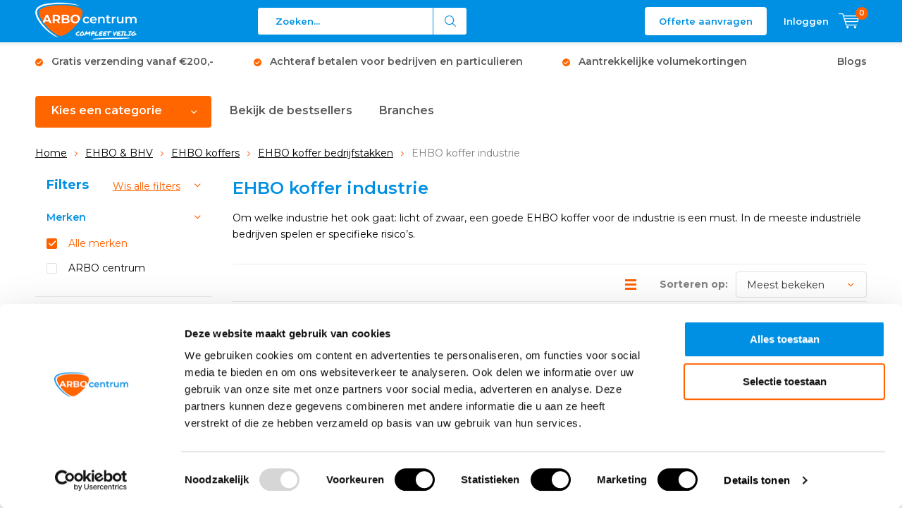

--- FILE ---
content_type: text/html;charset=utf-8
request_url: https://www.arbowinkel.nl/ehbo-bhv/ehbo-koffers/ehbo-koffer-bedrijfstakken/ehbo-koffer-industrie/
body_size: 26001
content:
<!doctype html>
<html lang="nl" class="menu-up   no-mobile">
	<head>
        
                                                                                                                                                                                        
<script type="text/javascript">
   window.dataLayer = window.dataLayer || [];
   dataLayer.push({
                                                                            
                  ecomm_pagetype: "category",
                  ecomm_category: "EHBO koffer industrie",
                  ecomm_prodid: "102426024,139832147,104288342,124094897,104305381,124099849",
                  ecomm_totalvalue: "370.7"
                                                                             
                         
                  });    
</script>

<!-- Google Tag Manager -->
<script>(function(w,d,s,l,i){w[l]=w[l]||[];w[l].push({'gtm.start':
new Date().getTime(),event:'gtm.js'});var f=d.getElementsByTagName(s)[0],
j=d.createElement(s),dl=l!='dataLayer'?'&l='+l:'';j.async=true;j.src=
'https://www.googletagmanager.com/gtm.js?id='+i+dl;f.parentNode.insertBefore(j,f);
})(window,document,'script','dataLayer','GTM-KP5R5PT');</script>
<!-- End Google Tag Manager -->          <script type="text/javascript">
        (function e(){var e=document.createElement("script");e.type="text/javascript",e.async=true,e.src="//staticw2.yotpo.com/142429/widget.js";var t=document.getElementsByTagName("script")[0];t.parentNode.insertBefore(e,t)})();
      </script>
        
         
        
    <meta charset="utf-8"/>
<!-- [START] 'blocks/head.rain' -->
<!--

  (c) 2008-2026 Lightspeed Netherlands B.V.
  http://www.lightspeedhq.com
  Generated: 16-01-2026 @ 07:21:09

-->
<link rel="canonical" href="https://www.arbowinkel.nl/ehbo-bhv/ehbo-koffers/ehbo-koffer-bedrijfstakken/ehbo-koffer-industrie/"/>
<link rel="alternate" href="https://www.arbowinkel.nl/index.rss" type="application/rss+xml" title="Nieuwe producten"/>
<meta name="robots" content="noodp,noydir"/>
<meta name="google-site-verification" content="2hqXlvHB4_LvuGEUh3Yuoj-eePEu1IVz8Wd82drEuro"/>
<meta name="google-site-verification" content="&lt;meta name=&quot;msvalidate.01&quot; content=&quot;BBACEE2D671DE009670F9D5BA5FEFD30&quot; /&gt;"/>
<meta property="og:url" content="https://www.arbowinkel.nl/ehbo-bhv/ehbo-koffers/ehbo-koffer-bedrijfstakken/ehbo-koffer-industrie/?source=facebook"/>
<meta property="og:site_name" content="Arbowinkel.nl"/>
<meta property="og:title" content="EHBO koffers voor de industrie kopen? Bestel online!"/>
<meta property="og:description" content="Om welke industrie het ook gaat: licht of zwaar, een goede EHBO koffer voor de industrie is  een must. Bestel  een EHBO koffer industrie op ARBO centrum!"/>
<script src="https://designer.printlane.com/js/lightspeed/290580.js?rnd=1669977500303"></script>
<script>
(function(){function t(t,e,r){if("cookie"===t){var n=document.cookie.split(";");for(var o=0;o<n.length;o++){var i=n[o].split("=");if(i[0].trim()===e)return i[1]}}else if("localStorage"===t)return localStorage.getItem(e);else if("jsVariable"===t)return window[e];else console.warn("invalid uid source",t)}function e(e,r,n){var o=document.createElement("script");o.async=!0,o.src=r,e.insertBefore(o,n)}function r(r,n,o,i,a){var c,s=!1;try{var u=navigator.userAgent,f=/Version\/([0-9\._]+)(.*Mobile)?.*Safari.*/.exec(u);f&&parseFloat(f[1])>=16.4&&(c=t(o,i,""),s=!0)}catch(t){console.error(t)}var l=window[a]=window[a]||[];l.push({"gtm.start":(new Date).getTime(),event:"gtm.js"});var g=r+"/script.js?id="+n+(s?"&enableCK=true":"")+(c?"&mcookie="+encodeURIComponent(c):""),d=document.getElementsByTagName("script")[0];e(d.parentNode,g,d)}r('https://tagging.arbowinkel.nl',"GTM-KP5R5PT","cookie","_taggingmk","dataLayer")})();
</script>
<!--[if lt IE 9]>
<script src="https://cdn.webshopapp.com/assets/html5shiv.js?2025-02-20"></script>
<![endif]-->
<!-- [END] 'blocks/head.rain' -->
		<meta charset="utf-8">
		<meta http-equiv="x-ua-compatible" content="ie=edge">
		<title>EHBO koffers voor de industrie kopen? Bestel online! - Arbowinkel.nl</title>
		<meta name="description" content="Om welke industrie het ook gaat: licht of zwaar, een goede EHBO koffer voor de industrie is  een must. Bestel  een EHBO koffer industrie op ARBO centrum!">
		<meta name="keywords" content="EHBO, koffer, industrie, Veiligheidsartikelen Keuring AED EHBO koffers Brandblusmiddelen">
		<meta name="theme-color" content="#ffffff">
		<meta name="MobileOptimized" content="320">
		<meta name="HandheldFriendly" content="true">
		<meta name="viewport" content="width=device-width, initial-scale=1, initial-scale=1, minimum-scale=1, maximum-scale=1, user-scalable=no">
		<meta name="author" content="https://www.dmws.nl/">
		
		<link rel="preconnect" href="https://fonts.googleapis.com">
		<link rel="dns-prefetch" href="https://fonts.googleapis.com">
		<link rel="preconnect" href="https://ajax.googleapis.com">
		<link rel="dns-prefetch" href="https://ajax.googleapis.com">
		<link rel="preconnect" href="https://www.gstatic.com" crossorigin="anonymous">
		<link rel="dns-prefetch" href="https://www.gstatic.com" crossorigin="anonymous">
		<link rel="preconnect" href="//cdn.webshopapp.com/">
		<link rel="dns-prefetch" href="//cdn.webshopapp.com/">
	
		<link rel="preload" href="https://fonts.googleapis.com/css?family=Montserrat:300,400,500,600,700,800,900%7CMontserrat:300,400,500,600,700,800,900" as="style">
    <link href="https://fonts.googleapis.com/css?family=Montserrat:300,400,500,600,700,800,900%7CMontserrat:300,400,500,600,700,800,900" rel="stylesheet" type="text/css">
  
  	<script>
      "use strict"
			function loadJS(src, onload) {
				var script = document.createElement('script')
				script.src = src
				script.onload = onload
				;(document.body || document.head).appendChild(script)
				script = null
			}
			(function () {
				var fontToLoad1 = "Montserrat",
					fontToLoad2 = "Montserrat"

				if (sessionStorage.font1 === fontToLoad1 && sessionStorage.font2 === fontToLoad2) {
					document.documentElement.className += " wf-active"
					return
				} else if ("fonts" in document) {
					var fontsToLoad = [document.fonts.load("300 1em 'Montserrat'"), document.fonts.load("400 1em 'Montserrat'"),
					document.fonts.load("500 1em 'Montserrat'"), document.fonts.load("600 1em 'Montserrat'"), document.fonts.load("700 1em 'Montserrat'"),
					document.fonts.load("800 1em 'Montserrat'"), document.fonts.load("900 1em 'Montserrat'"),
					document.fonts.load("300 1em 'Montserrat'"), document.fonts.load("400 1em 'Montserrat'"),
					document.fonts.load("500 1em 'Montserrat'"), document.fonts.load("600 1em 'Montserrat'"), document.fonts.load("700 1em 'Montserrat'"),
					document.fonts.load("800 1em 'Montserrat'"), document.fonts.load("900 1em 'Montserrat'")]
					Promise.all(fontsToLoad).then(function () {
						document.documentElement.className += " wf-active"
						try {
							sessionStorage.font1 = fontToLoad1
							sessionStorage.font2 = fontToLoad2
						} catch (e) { /* private safari */ }
					})
				} else {
					// use fallback
					loadJS('https://cdnjs.cloudflare.com/ajax/libs/fontfaceobserver/2.1.0/fontfaceobserver.js', function () {
						var fontsToLoad = []
						for (var i = 3; i <= 9; ++i) {
							fontsToLoad.push(new FontFaceObserver(fontToLoad1, { weight: i * 100 }).load())
							fontsToLoad.push(new FontFaceObserver(fontToLoad2, { weight: i * 100 }).load())
						}
						Promise.all(fontsToLoad).then(function () {
							document.documentElement.className += " wf-active"
							try {
								sessionStorage.font1 = fontToLoad1
								sessionStorage.font2 = fontToLoad2
							} catch (e) { /* private safari */ }
						});
					})
				}
			})();
    </script>
    
    <script type="text/javascript">
   ;(function(p,l,o,w,i,n,g) {
    'use strict';
    p.GlobalSpotlerNamespace=p.GlobalSpotlerNamespace||[];
    if (p.GlobalSpotlerNamespace.indexOf(i)===-1) {
      p.GlobalSpotlerNamespace.push(i);
      p[i]=function(){
          (p[i].q=p[i].q||[]).push(arguments)
      };
      p[i].q=p[i].q||[];
      n=l.createElement(o);
      g=l.getElementsByTagName(o)[0];
      n.defer=1;
      n.src=w;
      g.parentNode.insertBefore(n,g)
    }
  }(window,document,"script","https://assets.spotlersearch.com/custom/customers/4cc69393-2b28-4a82-a8e1-fb1b538d86dd/snippet.js","spotler_search"));
</script>
    	
		<link rel="preload" href="https://cdn.webshopapp.com/shops/290580/themes/168009/assets/main-minified.css?2026010914191920201029141104?1536" as="style">
		<link rel="preload" href="https://cdn.webshopapp.com/shops/290580/themes/168009/assets/settings.css?2026010914191920201029141104" as="style">
		<link rel="stylesheet" async media="screen" href="https://cdn.webshopapp.com/shops/290580/themes/168009/assets/main-minified.css?2026010914191920201029141104?1536">
		    <link rel="stylesheet" async href="https://cdn.webshopapp.com/shops/290580/themes/168009/assets/settings.css?2026010914191920201029141104" />
    
        <link rel="preload" href="https://cdn.webshopapp.com/shops/290580/themes/168009/assets/growww-offer.css?2026010914191920201029141104" as="style">
    <link rel="stylesheet" href="https://cdn.webshopapp.com/shops/290580/themes/168009/assets/growww-offer.css?2026010914191920201029141104" />
    <link rel="preload" href="https://cdn.webshopapp.com/shops/290580/themes/168009/assets/growww.css.rain?2026010914191920201029141104" as="style">
    <link rel="stylesheet" href="https://cdn.webshopapp.com/shops/290580/themes/168009/assets/growww.css.rain?2026010914191920201029141104" />
    <link rel="preload" href="https://cdn.webshopapp.com/shops/290580/themes/168009/assets/growww-product.css?2026010914191920201029141104" as="style">
    <link rel="stylesheet" href="https://cdn.webshopapp.com/shops/290580/themes/168009/assets/growww-product.css?2026010914191920201029141104" />    
		<link rel="preload" href="https://ajax.googleapis.com/ajax/libs/jquery/2.2.4/jquery.min.js" as="script">
		<link rel="preload" href="https://cdn.webshopapp.com/shops/290580/themes/168009/assets/custom.css?2026010914191920201029141104" as="style">
		<link rel="preload" href="https://cdn.webshopapp.com/shops/290580/themes/168009/assets/cookie.js?2026010914191920201029141104" as="script">
		<link rel="preload" href="https://cdn.webshopapp.com/shops/290580/themes/168009/assets/scripts.js?2026010914191920201029141104" as="script">
		<link rel="preload" href="https://cdn.webshopapp.com/shops/290580/themes/168009/assets/fancybox.js?2026010914191920201029141104" as="script">
		    <link rel="preload" href="https://cdn.webshopapp.com/shops/290580/themes/168009/assets/custom-minified.js?2026010914191920201029141104" as="script">
		<link rel="preload" href="https://cdn.webshopapp.com/shops/290580/themes/168009/assets/global-minified.js?2026010914191920201029141104" as="script">
		<link rel="preload" href="https://cdn.webshopapp.com/shops/290580/themes/168009/assets/dmws-gui.js?2026010914191920201029141104" as="script">
		
		<script defer src="https://ajax.googleapis.com/ajax/libs/jquery/2.2.4/jquery.min.js"></script>
    
		<link rel="icon" type="image/x-icon" href="https://cdn.webshopapp.com/shops/290580/themes/168009/v/2062751/assets/favicon.ico?20231016161540">
		<link rel="apple-touch-icon" href="https://cdn.webshopapp.com/shops/290580/themes/168009/v/2062751/assets/favicon.ico?20231016161540">
		<meta property="og:title" content="EHBO koffers voor de industrie kopen? Bestel online!">
		<meta property="og:type" content="website"> 
		<meta property="og:description" content="Om welke industrie het ook gaat: licht of zwaar, een goede EHBO koffer voor de industrie is  een must. Bestel  een EHBO koffer industrie op ARBO centrum!">
		<meta property="og:site_name" content="Arbowinkel.nl">
		<meta property="og:url" content="https://www.arbowinkel.nl/">
		<meta property="og:image" content="https://cdn.webshopapp.com/shops/290580/themes/168009/v/2490290/assets/banner-1.jpg?20241127104715">
    		<script type="application/ld+json">
			{
				"@context": "http://schema.org/",
				"@type": "Organization",
				"url": "https://www.arbowinkel.nl/",
				"name": "Arbowinkel.nl",
				"legalName": "Arbowinkel.nl",
				"description": "Om welke industrie het ook gaat: licht of zwaar, een goede EHBO koffer voor de industrie is  een must. Bestel  een EHBO koffer industrie op ARBO centrum!",
				"logo": "https://cdn.webshopapp.com/shops/290580/themes/168009/v/2062740/assets/logo.png?20231016122951",
				"image": "https://cdn.webshopapp.com/shops/290580/themes/168009/v/2490290/assets/banner-1.jpg?20241127104715",
				"contactPoint": {
					"@type": "ContactPoint",
					"contactType": "Customer service",
					"telephone": " 085 - 4884070"
				},
				"address": {
					"@type": "PostalAddress",
					"streetAddress": "",
					"addressLocality": "",
					"addressRegion": "",
					"postalCode": "",
					"addressCountry": ""
				}
			}
		</script>
    <meta name="msapplication-config" content="https://cdn.webshopapp.com/shops/290580/themes/168009/assets/browserconfig.xml?2026010914191920201029141104">
<meta property="og:title" content="EHBO koffers voor de industrie kopen? Bestel online!">
<meta property="og:type" content="website"> 
<meta property="og:description" content="Om welke industrie het ook gaat: licht of zwaar, een goede EHBO koffer voor de industrie is  een must. Bestel  een EHBO koffer industrie op ARBO centrum!">
<meta property="og:site_name" content="Arbowinkel.nl">
<meta property="og:url" content="https://www.arbowinkel.nl/">
<meta property="og:image" content="https://cdn.webshopapp.com/shops/290580/themes/168009/assets/first-image-1.jpg?2026010914191920201029141104">
<meta name="twitter:title" content="EHBO koffers voor de industrie kopen? Bestel online!">
<meta name="twitter:description" content="Om welke industrie het ook gaat: licht of zwaar, een goede EHBO koffer voor de industrie is  een must. Bestel  een EHBO koffer industrie op ARBO centrum!">
<meta name="twitter:site" content="Arbowinkel.nl">
<meta name="twitter:card" content="https://cdn.webshopapp.com/shops/290580/themes/168009/v/2062740/assets/logo.png?20231016122951">
<meta name="twitter:image" content="https://cdn.webshopapp.com/shops/290580/themes/168009/assets/first-image-1.jpg?2026010914191920201029141104">
<script type="application/ld+json">
  [
        {
      "@context": "http://schema.org/",
      "@type": "Organization",
      "url": "https://www.arbowinkel.nl/",
      "name": "Arbowinkel.nl",
      "legalName": "Arbowinkel.nl",
      "description": "Om welke industrie het ook gaat: licht of zwaar, een goede EHBO koffer voor de industrie is  een must. Bestel  een EHBO koffer industrie op ARBO centrum!",
      "logo": "https://cdn.webshopapp.com/shops/290580/themes/168009/v/2062740/assets/logo.png?20231016122951",
      "image": "https://cdn.webshopapp.com/shops/290580/themes/168009/assets/first-image-1.jpg?2026010914191920201029141104",
      "contactPoint": {
        "@type": "ContactPoint",
        "contactType": "Customer service",
        "telephone": " 085 - 4884070"
      },
      "address": {
        "@type": "PostalAddress",
        "streetAddress": "Kazemat 4",
        "addressLocality": "Nederland",
        "postalCode": "3905 NR Veenendaal",
        "addressCountry": "NL"
      }
      ,
      "aggregateRating": {
          "@type": "AggregateRating",
          "bestRating": "10",
          "worstRating": "1",
          "ratingValue": "8,1",
          "reviewCount": "1000+",
          "url":"https://www.feedbackcompany.com/nl-nl/reviews/arbowinkel-nl/"
      }
            
    },
    { 
      "@context": "http://schema.org", 
      "@type": "WebSite", 
      "url": "https://www.arbowinkel.nl/", 
      "name": "Arbowinkel.nl",
      "description": "Om welke industrie het ook gaat: licht of zwaar, een goede EHBO koffer voor de industrie is  een must. Bestel  een EHBO koffer industrie op ARBO centrum!",
      "author": [
        {
          "@type": "Organization",
          "url": "https://www.dmws.nl/",
          "name": "DMWS B.V.",
          "address": {
            "@type": "PostalAddress",
            "streetAddress": "Klokgebouw 195 (Strijp-S)",
            "addressLocality": "Eindhoven",
            "addressRegion": "NB",
            "postalCode": "5617 AB",
            "addressCountry": "NL"
          }
        }
      ]
    }
  ]
</script>    
    
	</head>
	<body>
<!-- Google Tag Manager (noscript) --><noscript><iframe src="https://www.googletagmanager.com/ns.html?id=GTM-KP5R5PT"
    height="0" width="0" style="display:none;visibility:hidden"></iframe></noscript><!-- End Google Tag Manager (noscript) --><div id="root"><header id="top"><p id="logo"><a href="https://www.arbowinkel.nl/" accesskey="h"><img class="desktop-only" src="https://cdn.webshopapp.com/shops/290580/themes/168009/v/2062740/assets/logo.png?20231016122951" alt="Arbowinkel.nl" width="190" height="60"><img class="desktop-hide" src="https://cdn.webshopapp.com/shops/290580/themes/168009/v/2062744/assets/logo-mobile.png?20231016123240" alt="Arbowinkel.nl" width="190" height="60"></a></p><nav id="skip"><ul><li><a href="#nav" accesskey="n">Skip to navigation (n)</a></li><li><a href="#content" accesskey="c">Skip to content (c)</a></li><li><a href="#footer" accesskey="f">Skip to footer (f)</a></li></ul></nav><nav id="nav"><ul><li><a accesskey="1" href=""></a><em>(1)</em></li><li><a accesskey="2" href=""></a><em>(2)</em></li></ul><form action="https://www.arbowinkel.nl/search/" method="post" id="formSearch" class="untouched" onkeydown="return disableEnterKey(event);"><h5>Zoeken</h5><p><label for="q">Zoeken...</label><input type="search" id="q" name="q" value="" placeholder="Zoeken..." autocomplete="off"></p><p class="desktop-only"><label for="sb" class="hidden">Alle categorieën</label><select id="sb" name="sb" onchange="cat();"><option value="https://www.arbowinkel.nl/search/">Alle categorieën</option><option value="https://www.arbowinkel.nl/voordeelpakketten/" class="cat-12277545">Voordeelpakketten</option><option value="https://www.arbowinkel.nl/brandpreventie/" class="cat-9557799">Brandpreventie</option><option value="https://www.arbowinkel.nl/ehbo-bhv/" class="cat-9557793">EHBO &amp; BHV</option><option value="https://www.arbowinkel.nl/evacuatiemiddelen/" class="cat-12819973">Evacuatiemiddelen</option><option value="https://www.arbowinkel.nl/aed/" class="cat-9557796">AED</option><option value="https://www.arbowinkel.nl/pbm/" class="cat-9557802">PBM</option><option value="https://www.arbowinkel.nl/veiligheidshesjes/" class="cat-9554508">Veiligheidshesjes</option><option value="https://www.arbowinkel.nl/keuringsstickers/" class="cat-9553674">Keuringsstickers</option><option value="https://www.arbowinkel.nl/veiligheidspictogrammen/" class="cat-9557265">Veiligheidspictogrammen</option><option value="https://www.arbowinkel.nl/veiligheidskleding/" class="cat-10087966">Veiligheidskleding</option><option value="https://www.arbowinkel.nl/wegbebakening/" class="cat-9557805">Wegbebakening</option><option value="https://www.arbowinkel.nl/keuren-onderhoud/" class="cat-9607602">Keuren &amp; Onderhoud</option><option value="https://www.arbowinkel.nl/best-verkocht/" class="cat-11071558">Best verkocht</option><option value="https://www.arbowinkel.nl/aanbiedingen-van-de-week/" class="cat-11757960">Aanbiedingen van de week</option><option value="https://www.arbowinkel.nl/branches/" class="cat-12577089">Branches</option><option value="https://www.arbowinkel.nl/bhv-veiligheidsartikelen/" class="cat-12833123">BHV veiligheidsartikelen</option></select></p><p><button type="submit" title="Zoeken" disabled="disabled">Zoeken</button></p><ul class="list-cart"></ul></form><script>
  function disableEnterKey(event) {
    if (event.keyCode === 13) {
      event.preventDefault();
      return false;
    }
  }
</script><ul><li class="offer-cta"><a href="/service/offerte-aanvragen/" class="button" >Offerte aanvragen</a></li><li class="search"><a accesskey="5" href="./"><i class="icon-zoom"></i><span>Zoeken</span></a><em>(5)</em></li><!--<li class="compare mobile-only"><a accesskey="5" href="./"><i class="icon-chart"></i><span>vergelijk</span></a><em>(5)</em></li>--><li class="user"><a accesskey="6" href="https://www.arbowinkel.nl/account/login/"><i class="icon-user-outline"></i> 
          Inloggen
        </a><em>(6)</em><div><div class="double"><form method="post" id="formLogin" action="https://www.arbowinkel.nl/account/loginPost/?return=https://www.arbowinkel.nl/ehbo-bhv/ehbo-koffers/ehbo-koffer-bedrijfstakken/ehbo-koffer-industrie/"><h5>Inloggen</h5><p><label for="formLoginEmail">E-mailadres</label><input type="email" id="formLoginEmail" name="email" placeholder="E-mailadres" autocomplete='email' required></p><p><label for="formLoginPassword">Wachtwoord</label><input type="password" id="formLoginPassword" name="password" placeholder="Wachtwoord" autocomplete="current-password" required><a href="https://www.arbowinkel.nl/account/password/">Wachtwoord vergeten?</a></p><p><input type="hidden" name="key" value="33cc92bd91c9b4593e9d6265e7f2de9e" /><input type="hidden" name="type" value="login" /><button type="submit" onclick="$('#formLogin').submit(); return false;">Inloggen</button></p></form><div><h5>Nieuwe klant?</h5><ul class="list-checks"><li>Al je orders en retouren op één plek</li><li>Het bestelproces gaat nog sneller</li><li>Je winkelwagen is altijd en overal opgeslagen</li></ul><p class="link-btn"><a class="a" href="https://www.arbowinkel.nl/account/register/">Account aanmaken</a></p></div></div></div></li><li class="menu"><a accesskey="7" href="./"><i class="icon-menu"></i>
          Menu
        </a><em>(7)</em></li><li class="favorites br mobile-only"><a accesskey="8" href="https://www.arbowinkel.nl/service/"><i class="icon-service"></i><span>Service</span></a></li><li class="cart"><a accesskey="9" href="./"><i class="icon-cart"></i><span>Winkelwagen</span><span class="qty">0</span></a><em>(9)</em><div><h5>Mijn winkelwagen</h5><ul class="list-cart"><li><a href="https://www.arbowinkel.nl/session/back/"><span class="img"><img src="https://cdn.webshopapp.com/shops/290580/themes/168009/assets/empty-cart.svg?2026010914191920201029141104" alt="Empty cart" width="43" height="46"></span><span class="title">Geen producten gevonden...</span><span class="desc">Er zitten geen producten in uw winkelwagen. Misschien is het artikel dat u had gekozen uitverkocht.</span></a></li></ul></div></li></ul><div class="nav-main"><ul><li><a>Menu</a><ul><li><a href="https://www.arbowinkel.nl/voordeelpakketten/"><span class="img"><img src="https://cdn.webshopapp.com/shops/290580/files/459779750/64x44x2/voordeelpakketten.jpg" alt="Voordeelpakketten" width="32" height="22"></span>Voordeelpakketten</a></li><li><a href="https://www.arbowinkel.nl/brandpreventie/"><span class="img"><img src="https://cdn.webshopapp.com/shops/290580/files/459779830/64x44x2/brandpreventie.jpg" alt="Brandpreventie" width="32" height="22"></span>Brandpreventie</a><ul><li class="strong"><a href="https://www.arbowinkel.nl/brandpreventie/">Brandpreventie</a></li><li><a href="https://www.arbowinkel.nl/brandpreventie/brandblussers/">Brandblussers</a><ul><li class="strong"><a href="https://www.arbowinkel.nl/brandpreventie/brandblussers/">Brandblussers</a></li><li><a href="https://www.arbowinkel.nl/brandpreventie/brandblussers/schuimblussers/">Schuimblussers</a></li><li><a href="https://www.arbowinkel.nl/brandpreventie/brandblussers/poederblussers/">Poederblussers</a></li><li><a href="https://www.arbowinkel.nl/brandpreventie/brandblussers/co2-blussers/">CO2 blussers</a></li><li><a href="https://www.arbowinkel.nl/brandpreventie/brandblussers/sprayblussers/">Sprayblussers</a></li><li><a href="https://www.arbowinkel.nl/brandpreventie/brandblussers/lithium-brandblussers/">Lithium brandblussers</a></li><li><a href="https://www.arbowinkel.nl/brandpreventie/brandblussers/pfas-fluorvrije-brandblussers/">PFAS- / Fluorvrije brandblussers</a></li><li><a href="https://www.arbowinkel.nl/brandpreventie/brandblussers/brandslanghaspels/">Brandslanghaspels</a></li><li><a href="https://www.arbowinkel.nl/brandpreventie/brandblussers/vetblussers/">Vetblussers</a></li><li><a href="https://www.arbowinkel.nl/brandpreventie/brandblussers/vorstvrije-brandblussers/">Vorstvrije brandblussers</a></li><li><a href="https://www.arbowinkel.nl/brandpreventie/brandblussers/brandblusser-voor-in-de-auto/">Brandblusser voor in de auto</a></li><li><a href="https://www.arbowinkel.nl/brandpreventie/brandblussers/brandblussers-voor-thuis/">Brandblussers voor thuis</a></li><li><a href="https://www.arbowinkel.nl/brandpreventie/brandblussers/brandblusser-toebehoren/">Brandblusser toebehoren</a></li></ul></li><li><a href="https://www.arbowinkel.nl/brandpreventie/blusdekens/">Blusdekens</a></li><li><a href="https://www.arbowinkel.nl/brandpreventie/rookmelders/">Rookmelders</a><ul><li class="strong"><a href="https://www.arbowinkel.nl/brandpreventie/rookmelders/">Rookmelders</a></li><li><a href="https://www.arbowinkel.nl/brandpreventie/rookmelders/rookmelders-koppelbaar/">Rookmelders koppelbaar</a></li></ul></li><li><a href="https://www.arbowinkel.nl/brandpreventie/brandmelders/">Brandmelders</a><ul><li class="strong"><a href="https://www.arbowinkel.nl/brandpreventie/brandmelders/">Brandmelders</a></li><li><a href="https://www.arbowinkel.nl/brandpreventie/brandmelders/koolmonoxide-melders/">Koolmonoxide melders</a></li><li><a href="https://www.arbowinkel.nl/brandpreventie/brandmelders/hittemelders/">Hittemelders</a></li><li><a href="https://www.arbowinkel.nl/brandpreventie/brandmelders/co2-meters/">CO2 meters</a></li></ul></li><li><a href="https://www.arbowinkel.nl/brandpreventie/noodverlichting/">Noodverlichting</a></li><li><a href="https://www.arbowinkel.nl/brandpreventie/brandpreventie-stickers-bordjes/">Brandpreventie stickers &amp; bordjes</a></li><li><a href="https://www.arbowinkel.nl/brandpreventie/brandpreventie-pakketten/">Brandpreventie pakketten</a></li><li><a href="https://www.arbowinkel.nl/brandpreventie/vluchtladders/">Vluchtladders</a></li><li><a href="https://www.arbowinkel.nl/brandpreventie/bluswagens/">Bluswagens</a></li></ul></li><li><a href="https://www.arbowinkel.nl/ehbo-bhv/"><span class="img"><img src="https://cdn.webshopapp.com/shops/290580/files/459779870/64x44x2/ehbo-bhv.jpg" alt="EHBO &amp; BHV" width="32" height="22"></span>EHBO &amp; BHV</a><ul><li class="strong"><a href="https://www.arbowinkel.nl/ehbo-bhv/">EHBO &amp; BHV</a></li><li><a href="https://www.arbowinkel.nl/ehbo-bhv/verbanddozen/">Verbanddozen</a><ul><li class="strong"><a href="https://www.arbowinkel.nl/ehbo-bhv/verbanddozen/">Verbanddozen</a></li><li><a href="https://www.arbowinkel.nl/ehbo-bhv/verbanddozen/verbanddoos-bedrijfstakken/">Verbanddoos bedrijfstakken</a><ul><li class="strong"><a href="https://www.arbowinkel.nl/ehbo-bhv/verbanddozen/verbanddoos-bedrijfstakken/">Verbanddoos bedrijfstakken</a></li><li><a href="https://www.arbowinkel.nl/ehbo-bhv/verbanddozen/verbanddoos-bedrijfstakken/verbanddoos-horeca/">Verbanddoos horeca</a></li><li><a href="https://www.arbowinkel.nl/ehbo-bhv/verbanddozen/verbanddoos-bedrijfstakken/verbanddoos-bouw/">Verbanddoos bouw</a></li><li><a href="https://www.arbowinkel.nl/ehbo-bhv/verbanddozen/verbanddoos-bedrijfstakken/verbanddoos-industrie/">Verbanddoos industrie</a></li><li><a href="https://www.arbowinkel.nl/ehbo-bhv/verbanddozen/verbanddoos-bedrijfstakken/verbanddoos-kantoor/">Verbanddoos kantoor</a></li><li><a href="https://www.arbowinkel.nl/ehbo-bhv/verbanddozen/verbanddoos-bedrijfstakken/verbanddoos-logistiek/">Verbanddoos logistiek</a></li><li><a href="https://www.arbowinkel.nl/ehbo-bhv/verbanddozen/verbanddoos-bedrijfstakken/verbanddoos-vervoer/">Verbanddoos vervoer</a></li><li><a href="https://www.arbowinkel.nl/ehbo-bhv/verbanddozen/verbanddoos-bedrijfstakken/verbanddoos-sport/">Verbanddoos sport</a></li><li><a href="https://www.arbowinkel.nl/ehbo-bhv/verbanddozen/verbanddoos-bedrijfstakken/verbanddoos-school/">Verbanddoos school</a></li><li><a href="https://www.arbowinkel.nl/ehbo-bhv/verbanddozen/verbanddoos-bedrijfstakken/verbanddoos-kinderopvang/">Verbanddoos kinderopvang</a></li></ul></li><li><a href="https://www.arbowinkel.nl/ehbo-bhv/verbanddozen/verbanddoos-voor-thuis/">Verbanddoos voor thuis</a><ul><li class="strong"><a href="https://www.arbowinkel.nl/ehbo-bhv/verbanddozen/verbanddoos-voor-thuis/">Verbanddoos voor thuis</a></li><li><a href="https://www.arbowinkel.nl/ehbo-bhv/verbanddozen/verbanddoos-voor-thuis/verbanddoos-kinderen/">Verbanddoos kinderen</a></li><li><a href="https://www.arbowinkel.nl/ehbo-bhv/verbanddozen/verbanddoos-voor-thuis/verbanddoos-baby/">Verbanddoos baby</a></li></ul></li><li><a href="https://www.arbowinkel.nl/ehbo-bhv/verbanddozen/verbanddoos-auto/">Verbanddoos auto</a><ul><li class="strong"><a href="https://www.arbowinkel.nl/ehbo-bhv/verbanddozen/verbanddoos-auto/">Verbanddoos auto</a></li><li><a href="https://www.arbowinkel.nl/ehbo-bhv/verbanddozen/verbanddoos-auto/verbanddoos-voor-onderweg/">Verbanddoos voor onderweg</a></li><li><a href="https://www.arbowinkel.nl/ehbo-bhv/verbanddozen/verbanddoos-auto/verbanddoos-vakantie/">Verbanddoos vakantie</a></li><li><a href="https://www.arbowinkel.nl/ehbo-bhv/verbanddozen/verbanddoos-auto/verbanddoos-reis/">Verbanddoos reis</a></li></ul></li><li><a href="https://www.arbowinkel.nl/ehbo-bhv/verbanddozen/verbanddoos-bhv/">Verbanddoos BHV</a><ul><li class="strong"><a href="https://www.arbowinkel.nl/ehbo-bhv/verbanddozen/verbanddoos-bhv/">Verbanddoos BHV</a></li><li><a href="https://www.arbowinkel.nl/ehbo-bhv/verbanddozen/verbanddoos-bhv/verbanddoos-oranje-kruis/">Verbanddoos Oranje Kruis</a></li><li><a href="https://www.arbowinkel.nl/ehbo-bhv/verbanddozen/verbanddoos-bhv/bhv-koffer/">BHV koffer</a></li></ul></li><li><a href="https://www.arbowinkel.nl/ehbo-bhv/verbanddozen/lege-verbanddoos/">Lege verbanddoos</a></li><li><a href="https://www.arbowinkel.nl/ehbo-bhv/verbanddozen/verbanddoos-navulling/">Verbanddoos navulling</a></li></ul></li><li><a href="https://www.arbowinkel.nl/ehbo-bhv/ehbo-koffers/">EHBO koffers</a><ul><li class="strong"><a href="https://www.arbowinkel.nl/ehbo-bhv/ehbo-koffers/">EHBO koffers</a></li><li><a href="https://www.arbowinkel.nl/ehbo-bhv/ehbo-koffers/ehbo-koffer-a-b/">EHBO koffer A &amp; B</a><ul><li class="strong"><a href="https://www.arbowinkel.nl/ehbo-bhv/ehbo-koffers/ehbo-koffer-a-b/">EHBO koffer A &amp; B</a></li><li><a href="https://www.arbowinkel.nl/ehbo-bhv/ehbo-koffers/ehbo-koffer-a-b/ehbo-koffer-a/">EHBO koffer A</a></li><li><a href="https://www.arbowinkel.nl/ehbo-bhv/ehbo-koffers/ehbo-koffer-a-b/ehbo-koffer-b/">EHBO koffer B</a></li></ul></li><li><a href="https://www.arbowinkel.nl/ehbo-bhv/ehbo-koffers/ehbo-koffer-bedrijfstakken/">EHBO koffer bedrijfstakken</a><ul><li class="strong"><a href="https://www.arbowinkel.nl/ehbo-bhv/ehbo-koffers/ehbo-koffer-bedrijfstakken/">EHBO koffer bedrijfstakken</a></li><li><a href="https://www.arbowinkel.nl/ehbo-bhv/ehbo-koffers/ehbo-koffer-bedrijfstakken/bedrijfs-ehbo-koffer/">Bedrijfs EHBO koffer</a></li><li><a href="https://www.arbowinkel.nl/ehbo-bhv/ehbo-koffers/ehbo-koffer-bedrijfstakken/ehbo-koffer-horeca/">EHBO koffer horeca</a></li><li><a href="https://www.arbowinkel.nl/ehbo-bhv/ehbo-koffers/ehbo-koffer-bedrijfstakken/ehbo-koffer-bouw/">EHBO koffer bouw</a></li><li><a href="https://www.arbowinkel.nl/ehbo-bhv/ehbo-koffers/ehbo-koffer-bedrijfstakken/ehbo-koffer-industrie/">EHBO koffer industrie</a></li><li><a href="https://www.arbowinkel.nl/ehbo-bhv/ehbo-koffers/ehbo-koffer-bedrijfstakken/ehbo-koffer-kantoor/">EHBO koffer kantoor</a></li><li><a href="https://www.arbowinkel.nl/ehbo-bhv/ehbo-koffers/ehbo-koffer-bedrijfstakken/ehbo-koffer-logistiek/">EHBO koffer logistiek</a></li><li><a href="https://www.arbowinkel.nl/ehbo-bhv/ehbo-koffers/ehbo-koffer-bedrijfstakken/ehbo-koffer-vervoer/">EHBO koffer vervoer</a></li></ul></li><li><a href="https://www.arbowinkel.nl/ehbo-bhv/ehbo-koffers/ehbo-koffer-navulling/">EHBO koffer navulling</a></li><li><a href="https://www.arbowinkel.nl/ehbo-bhv/ehbo-koffers/ehbo-koffer-leeg/">EHBO koffer leeg</a></li></ul></li><li><a href="https://www.arbowinkel.nl/ehbo-bhv/duurzame-verbandkoffers/">Duurzame verbandkoffers</a></li><li><a href="https://www.arbowinkel.nl/ehbo-bhv/ehbo-tas/">EHBO tas</a></li><li><a href="https://www.arbowinkel.nl/ehbo-bhv/oogdouches/">Oogdouches</a><ul><li class="strong"><a href="https://www.arbowinkel.nl/ehbo-bhv/oogdouches/">Oogdouches</a></li><li><a href="https://www.arbowinkel.nl/ehbo-bhv/oogdouches/oogspoelflessen/">Oogspoelflessen</a></li><li><a href="https://www.arbowinkel.nl/ehbo-bhv/oogdouches/oogspoelstations/">Oogspoelstations</a></li></ul></li><li><a href="https://www.arbowinkel.nl/ehbo-bhv/pleisterdispensers/">Pleisterdispensers</a><ul><li class="strong"><a href="https://www.arbowinkel.nl/ehbo-bhv/pleisterdispensers/">Pleisterdispensers</a></li><li><a href="https://www.arbowinkel.nl/ehbo-bhv/pleisterdispensers/navulling-pleisterdispensers/">Navulling pleisterdispensers</a></li></ul></li><li><a href="https://www.arbowinkel.nl/ehbo-bhv/wondverzorging/">Wondverzorging</a><ul><li class="strong"><a href="https://www.arbowinkel.nl/ehbo-bhv/wondverzorging/">Wondverzorging</a></li><li><a href="https://www.arbowinkel.nl/ehbo-bhv/wondverzorging/toebehoren/">Toebehoren</a></li><li><a href="https://www.arbowinkel.nl/ehbo-bhv/wondverzorging/wegwerp-handschoenen/">Wegwerp handschoenen</a></li><li><a href="https://www.arbowinkel.nl/ehbo-bhv/wondverzorging/burncare/">Burncare</a></li><li><a href="https://www.arbowinkel.nl/ehbo-bhv/wondverzorging/pleisters/">Pleisters</a><ul><li class="strong"><a href="https://www.arbowinkel.nl/ehbo-bhv/wondverzorging/pleisters/">Pleisters</a></li><li><a href="https://www.arbowinkel.nl/ehbo-bhv/wondverzorging/pleisters/hechtpleisters/">Hechtpleisters</a></li><li><a href="https://www.arbowinkel.nl/ehbo-bhv/wondverzorging/pleisters/kleefpleisters/">Kleefpleisters</a></li><li><a href="https://www.arbowinkel.nl/ehbo-bhv/wondverzorging/pleisters/vingerpleisters/">Vingerpleisters</a></li><li><a href="https://www.arbowinkel.nl/ehbo-bhv/wondverzorging/pleisters/wondpleisters/">Wondpleisters</a></li><li><a href="https://www.arbowinkel.nl/ehbo-bhv/wondverzorging/pleisters/blarenpleisters/">Blarenpleisters</a></li></ul></li><li><a href="https://www.arbowinkel.nl/ehbo-bhv/wondverzorging/verband/">Verband</a><ul><li class="strong"><a href="https://www.arbowinkel.nl/ehbo-bhv/wondverzorging/verband/">Verband</a></li><li><a href="https://www.arbowinkel.nl/ehbo-bhv/wondverzorging/verband/gaasjes/">Gaasjes</a></li><li><a href="https://www.arbowinkel.nl/ehbo-bhv/wondverzorging/verband/verbandschaar/">Verbandschaar</a></li><li><a href="https://www.arbowinkel.nl/ehbo-bhv/wondverzorging/verband/mitellas/">Mitella&#039;s</a></li><li><a href="https://www.arbowinkel.nl/ehbo-bhv/wondverzorging/verband/buisverband/">Buisverband</a></li><li><a href="https://www.arbowinkel.nl/ehbo-bhv/wondverzorging/verband/snelverband/">Snelverband</a></li><li><a href="https://www.arbowinkel.nl/ehbo-bhv/wondverzorging/verband/zelfklevend-verband/">Zelfklevend verband</a></li><li><a href="https://www.arbowinkel.nl/ehbo-bhv/wondverzorging/verband/drukverband/">Drukverband</a></li><li><a href="https://www.arbowinkel.nl/ehbo-bhv/wondverzorging/verband/vingercondooms/">Vingercondooms</a></li><li><a href="https://www.arbowinkel.nl/ehbo-bhv/wondverzorging/verband/zwachtels/">Zwachtels</a></li></ul></li><li><a href="https://www.arbowinkel.nl/ehbo-bhv/wondverzorging/plum/">PLUM</a></li></ul></li><li><a href="https://www.arbowinkel.nl/ehbo-bhv/hot-cold-packs/">Hot / Cold packs</a></li><li><a href="https://www.arbowinkel.nl/ehbo-bhv/beademingsmaskers/">Beademingsmaskers</a></li><li><a href="https://www.arbowinkel.nl/ehbo-bhv/bhv-communicatie/">BHV communicatie</a></li></ul></li><li><a href="https://www.arbowinkel.nl/evacuatiemiddelen/"><span class="img"><img src="https://cdn.webshopapp.com/shops/290580/files/474993131/64x44x2/evacuatiemiddelen.jpg" alt="Evacuatiemiddelen" width="32" height="22"></span>Evacuatiemiddelen</a></li><li><a href="https://www.arbowinkel.nl/aed/"><span class="img"><img src="https://cdn.webshopapp.com/shops/290580/files/459780152/64x44x2/aed.jpg" alt="AED" width="32" height="22"></span>AED</a><ul><li class="strong"><a href="https://www.arbowinkel.nl/aed/">AED</a></li><li><a href="https://www.arbowinkel.nl/aed/aed-apparaten/">AED apparaten</a><ul><li class="strong"><a href="https://www.arbowinkel.nl/aed/aed-apparaten/">AED apparaten</a></li><li><a href="https://www.arbowinkel.nl/aed/aed-apparaten/defibtech-lifeline/">Defibtech Lifeline</a></li><li><a href="https://www.arbowinkel.nl/aed/aed-apparaten/philips/">Philips</a></li><li><a href="https://www.arbowinkel.nl/aed/aed-apparaten/cardiac-science/">Cardiac Science</a></li><li><a href="https://www.arbowinkel.nl/aed/aed-apparaten/zoll/">Zoll</a></li><li><a href="https://www.arbowinkel.nl/aed/aed-apparaten/overige-merken/">Overige merken</a></li></ul></li><li><a href="https://www.arbowinkel.nl/aed/aed-batterijen/">AED batterijen</a></li><li><a href="https://www.arbowinkel.nl/aed/aed-elektroden/">AED elektroden</a></li><li><a href="https://www.arbowinkel.nl/aed/aed-kasten/">AED kasten</a></li><li><a href="https://www.arbowinkel.nl/aed/aed-accessoires/">AED accessoires</a></li><li><a href="https://www.arbowinkel.nl/aed/aed-pakketten/">AED pakketten</a></li></ul></li><li><a href="https://www.arbowinkel.nl/pbm/"><span class="img"><img src="https://cdn.webshopapp.com/shops/290580/files/459780289/64x44x2/pbm.jpg" alt="PBM" width="32" height="22"></span>PBM</a><ul><li class="strong"><a href="https://www.arbowinkel.nl/pbm/">PBM</a></li><li><a href="https://www.arbowinkel.nl/pbm/bouwhelmen/">Bouwhelmen</a><ul><li class="strong"><a href="https://www.arbowinkel.nl/pbm/bouwhelmen/">Bouwhelmen</a></li><li><a href="https://www.arbowinkel.nl/pbm/bouwhelmen/bouwhelm-geel/">Bouwhelm geel</a></li><li><a href="https://www.arbowinkel.nl/pbm/bouwhelmen/bouwhelm-blauw/">Bouwhelm blauw</a></li><li><a href="https://www.arbowinkel.nl/pbm/bouwhelmen/bouwhelm-groen/">Bouwhelm groen</a></li><li><a href="https://www.arbowinkel.nl/pbm/bouwhelmen/bouwhelm-oranje/">Bouwhelm oranje</a></li><li><a href="https://www.arbowinkel.nl/pbm/bouwhelmen/bouwhelm-rood/">Bouwhelm rood</a></li><li><a href="https://www.arbowinkel.nl/pbm/bouwhelmen/bouwhelm-roze/">Bouwhelm roze</a></li><li><a href="https://www.arbowinkel.nl/pbm/bouwhelmen/bouwhelm-zwart/">Bouwhelm zwart</a></li><li><a href="https://www.arbowinkel.nl/pbm/bouwhelmen/bouwhelm-wit/">Bouwhelm wit</a></li></ul></li><li><a href="https://www.arbowinkel.nl/pbm/veiligheidspetten/">Veiligheidspetten</a></li><li><a href="https://www.arbowinkel.nl/pbm/stofmaskers/">Stofmaskers</a></li><li><a href="https://www.arbowinkel.nl/pbm/werkhandschoenen/">Werkhandschoenen</a></li><li><a href="https://www.arbowinkel.nl/pbm/gehoorbescherming/">Gehoorbescherming</a><ul><li class="strong"><a href="https://www.arbowinkel.nl/pbm/gehoorbescherming/">Gehoorbescherming</a></li><li><a href="https://www.arbowinkel.nl/pbm/gehoorbescherming/oorkappen/">Oorkappen</a></li><li><a href="https://www.arbowinkel.nl/pbm/gehoorbescherming/oordoppen/">Oordoppen</a></li></ul></li><li><a href="https://www.arbowinkel.nl/pbm/veiligheidsbrillen/">Veiligheidsbrillen</a><ul><li class="strong"><a href="https://www.arbowinkel.nl/pbm/veiligheidsbrillen/">Veiligheidsbrillen</a></li><li><a href="https://www.arbowinkel.nl/pbm/veiligheidsbrillen/ruimzichtbrillen/">Ruimzichtbrillen</a></li><li><a href="https://www.arbowinkel.nl/pbm/veiligheidsbrillen/veiligheidsbrillen-op-sterkte/">Veiligheidsbrillen op sterkte</a></li></ul></li><li><a href="https://www.arbowinkel.nl/pbm/veiligheidsschoenen/">Veiligheidsschoenen</a></li><li><a href="https://www.arbowinkel.nl/pbm/valbeveiliging/">Valbeveiliging</a></li><li><a href="https://www.arbowinkel.nl/pbm/kniebeschermers/">Kniebeschermers</a></li></ul></li><li><a href="https://www.arbowinkel.nl/veiligheidshesjes/"><span class="img"><img src="https://cdn.webshopapp.com/shops/290580/files/459780541/64x44x2/veiligheidshesjes.jpg" alt="Veiligheidshesjes" width="32" height="22"></span>Veiligheidshesjes</a><ul><li class="strong"><a href="https://www.arbowinkel.nl/veiligheidshesjes/">Veiligheidshesjes</a></li><li><a href="https://www.arbowinkel.nl/veiligheidshesjes/veiligheidshesjes-kleur/">Veiligheidshesjes kleur</a><ul><li class="strong"><a href="https://www.arbowinkel.nl/veiligheidshesjes/veiligheidshesjes-kleur/">Veiligheidshesjes kleur</a></li><li><a href="https://www.arbowinkel.nl/veiligheidshesjes/veiligheidshesjes-kleur/oranje-hesjes/">Oranje hesjes</a></li><li><a href="https://www.arbowinkel.nl/veiligheidshesjes/veiligheidshesjes-kleur/gele-hesjes/">Gele hesjes</a></li><li><a href="https://www.arbowinkel.nl/veiligheidshesjes/veiligheidshesjes-kleur/roze-hesjes/">Roze hesjes</a></li><li><a href="https://www.arbowinkel.nl/veiligheidshesjes/veiligheidshesjes-kleur/blauwe-hesjes/">Blauwe hesjes</a></li><li><a href="https://www.arbowinkel.nl/veiligheidshesjes/veiligheidshesjes-kleur/witte-hesjes/">Witte hesjes</a></li><li><a href="https://www.arbowinkel.nl/veiligheidshesjes/veiligheidshesjes-kleur/groene-hesjes/">Groene hesjes</a></li><li><a href="https://www.arbowinkel.nl/veiligheidshesjes/veiligheidshesjes-kleur/rode-hesjes/">Rode hesjes</a></li><li><a href="https://www.arbowinkel.nl/veiligheidshesjes/veiligheidshesjes-kleur/navy-hesjes/">Navy hesjes</a></li><li><a href="https://www.arbowinkel.nl/veiligheidshesjes/veiligheidshesjes-kleur/sapphire-hesjes/">Sapphire hesjes</a></li><li><a href="https://www.arbowinkel.nl/veiligheidshesjes/veiligheidshesjes-kleur/lichtblauwe-hesjes/">Lichtblauwe hesjes</a></li><li><a href="https://www.arbowinkel.nl/veiligheidshesjes/veiligheidshesjes-kleur/lime-hesjes/">Lime hesjes</a></li><li><a href="https://www.arbowinkel.nl/veiligheidshesjes/veiligheidshesjes-kleur/bordeaux-rode-hesjes/">Bordeaux rode hesjes</a></li><li><a href="https://www.arbowinkel.nl/veiligheidshesjes/veiligheidshesjes-kleur/raspberry-hesjes/">Raspberry hesjes</a></li><li><a href="https://www.arbowinkel.nl/veiligheidshesjes/veiligheidshesjes-kleur/paarse-hesjes/">Paarse hesjes</a></li><li><a href="https://www.arbowinkel.nl/veiligheidshesjes/veiligheidshesjes-kleur/zwarte-hesjes/">Zwarte hesjes</a></li></ul></li><li><a href="https://www.arbowinkel.nl/veiligheidshesjes/veiligheidshesjes-standaard/">Veiligheidshesjes standaard</a></li><li><a href="https://www.arbowinkel.nl/veiligheidshesjes/veiligheidshesje-met-rits/">Veiligheidshesje met rits</a></li><li><a href="https://www.arbowinkel.nl/veiligheidshesjes/veiligheidshesje-kind/">Veiligheidshesje kind</a></li><li><a href="https://www.arbowinkel.nl/veiligheidshesjes/rws-hesjes/">RWS hesjes</a></li><li><a href="https://www.arbowinkel.nl/veiligheidshesjes/bhv-hesjes/">BHV hesjes</a><ul><li class="strong"><a href="https://www.arbowinkel.nl/veiligheidshesjes/bhv-hesjes/">BHV hesjes</a></li><li><a href="https://www.arbowinkel.nl/veiligheidshesjes/bhv-hesjes/hoofd-bhv/">Hoofd BHV</a></li><li><a href="https://www.arbowinkel.nl/veiligheidshesjes/bhv-hesjes/ploegleider-bhv/">Ploegleider BHV</a></li><li><a href="https://www.arbowinkel.nl/veiligheidshesjes/bhv-hesjes/ontruimer-hesjes/">Ontruimer hesjes</a></li></ul></li><li><a href="https://www.arbowinkel.nl/veiligheidshesjes/ehbo-hesjes/">EHBO hesjes</a></li><li><a href="https://www.arbowinkel.nl/veiligheidshesjes/security-hesjes/">Security hesjes</a></li><li><a href="https://www.arbowinkel.nl/veiligheidshesjes/bezoeker-hesjes/">Bezoeker hesjes</a></li></ul></li><li><a href="https://www.arbowinkel.nl/keuringsstickers/"><span class="img"><img src="https://cdn.webshopapp.com/shops/290580/files/459780788/64x44x2/keuringsstickers.jpg" alt="Keuringsstickers" width="32" height="22"></span>Keuringsstickers</a><ul><li class="strong"><a href="https://www.arbowinkel.nl/keuringsstickers/">Keuringsstickers</a></li><li><a href="https://www.arbowinkel.nl/keuringsstickers/controletang/">Controletang</a></li><li><a href="https://www.arbowinkel.nl/keuringsstickers/keuringsstickers-op-rol/">Keuringsstickers op rol</a></li><li><a href="https://www.arbowinkel.nl/keuringsstickers/volgende-keuring-op/">Volgende keuring op</a></li><li><a href="https://www.arbowinkel.nl/keuringsstickers/volgende-vca-keuring-op/">Volgende VCA keuring op</a></li><li><a href="https://www.arbowinkel.nl/keuringsstickers/volgende-inspectie-op/">Volgende inspectie op</a></li><li><a href="https://www.arbowinkel.nl/keuringsstickers/volgend-onderhoud-op/">Volgend onderhoud op</a></li><li><a href="https://www.arbowinkel.nl/keuringsstickers/volgende-controle-op/">Volgende controle op</a></li><li><a href="https://www.arbowinkel.nl/keuringsstickers/goedgekeurd-tot/">Goedgekeurd tot</a></li><li><a href="https://www.arbowinkel.nl/keuringsstickers/nen-stickers/">NEN stickers</a><ul><li class="strong"><a href="https://www.arbowinkel.nl/keuringsstickers/nen-stickers/">NEN stickers</a></li><li><a href="https://www.arbowinkel.nl/keuringsstickers/nen-stickers/nen-3140-keuringsstickers/">NEN 3140 keuringsstickers</a></li></ul></li></ul></li><li><a href="https://www.arbowinkel.nl/veiligheidspictogrammen/"><span class="img"><img src="https://cdn.webshopapp.com/shops/290580/files/459780597/64x44x2/veiligheidspictogrammen.jpg" alt="Veiligheidspictogrammen" width="32" height="22"></span>Veiligheidspictogrammen</a><ul><li class="strong"><a href="https://www.arbowinkel.nl/veiligheidspictogrammen/">Veiligheidspictogrammen</a></li><li><a href="https://www.arbowinkel.nl/veiligheidspictogrammen/gebod/">Gebod</a><ul><li class="strong"><a href="https://www.arbowinkel.nl/veiligheidspictogrammen/gebod/">Gebod</a></li><li><a href="https://www.arbowinkel.nl/veiligheidspictogrammen/gebod/gebodsborden/">Gebodsborden</a></li><li><a href="https://www.arbowinkel.nl/veiligheidspictogrammen/gebod/gebodsstickers/">Gebodsstickers</a></li></ul></li><li><a href="https://www.arbowinkel.nl/veiligheidspictogrammen/eerste-hulp/">Eerste hulp</a><ul><li class="strong"><a href="https://www.arbowinkel.nl/veiligheidspictogrammen/eerste-hulp/">Eerste hulp</a></li><li><a href="https://www.arbowinkel.nl/veiligheidspictogrammen/eerste-hulp/nooduitgang-pictogrammen/">Nooduitgang pictogrammen</a><ul><li class="strong"><a href="https://www.arbowinkel.nl/veiligheidspictogrammen/eerste-hulp/nooduitgang-pictogrammen/">Nooduitgang pictogrammen</a></li><li><a href="https://www.arbowinkel.nl/veiligheidspictogrammen/eerste-hulp/nooduitgang-pictogrammen/nooduitgang-borden/">Nooduitgang borden</a></li><li><a href="https://www.arbowinkel.nl/veiligheidspictogrammen/eerste-hulp/nooduitgang-pictogrammen/nooduitgang-stickers/">Nooduitgang stickers</a></li></ul></li><li><a href="https://www.arbowinkel.nl/veiligheidspictogrammen/eerste-hulp/ehbo-pictogrammen/">EHBO pictogrammen</a><ul><li class="strong"><a href="https://www.arbowinkel.nl/veiligheidspictogrammen/eerste-hulp/ehbo-pictogrammen/">EHBO pictogrammen</a></li><li><a href="https://www.arbowinkel.nl/veiligheidspictogrammen/eerste-hulp/ehbo-pictogrammen/ehbo-borden/">EHBO borden</a></li><li><a href="https://www.arbowinkel.nl/veiligheidspictogrammen/eerste-hulp/ehbo-pictogrammen/ehbo-stickers/">EHBO stickers</a></li></ul></li><li><a href="https://www.arbowinkel.nl/veiligheidspictogrammen/eerste-hulp/aed-pictogrammen/">AED pictogrammen</a><ul><li class="strong"><a href="https://www.arbowinkel.nl/veiligheidspictogrammen/eerste-hulp/aed-pictogrammen/">AED pictogrammen</a></li><li><a href="https://www.arbowinkel.nl/veiligheidspictogrammen/eerste-hulp/aed-pictogrammen/aed-borden/">AED borden</a></li><li><a href="https://www.arbowinkel.nl/veiligheidspictogrammen/eerste-hulp/aed-pictogrammen/aed-stickers/">AED stickers</a></li></ul></li><li><a href="https://www.arbowinkel.nl/veiligheidspictogrammen/eerste-hulp/verzamelplaats-pictogrammen/">Verzamelplaats pictogrammen</a><ul><li class="strong"><a href="https://www.arbowinkel.nl/veiligheidspictogrammen/eerste-hulp/verzamelplaats-pictogrammen/">Verzamelplaats pictogrammen</a></li><li><a href="https://www.arbowinkel.nl/veiligheidspictogrammen/eerste-hulp/verzamelplaats-pictogrammen/verzamelplaats-borden/">Verzamelplaats borden</a></li><li><a href="https://www.arbowinkel.nl/veiligheidspictogrammen/eerste-hulp/verzamelplaats-pictogrammen/verzamelplaats-stickers/">Verzamelplaats stickers</a></li></ul></li><li><a href="https://www.arbowinkel.nl/veiligheidspictogrammen/eerste-hulp/evacuatie-pictogrammen/">Evacuatie pictogrammen</a><ul><li class="strong"><a href="https://www.arbowinkel.nl/veiligheidspictogrammen/eerste-hulp/evacuatie-pictogrammen/">Evacuatie pictogrammen</a></li><li><a href="https://www.arbowinkel.nl/veiligheidspictogrammen/eerste-hulp/evacuatie-pictogrammen/evacuatie-borden/">Evacuatie borden</a></li><li><a href="https://www.arbowinkel.nl/veiligheidspictogrammen/eerste-hulp/evacuatie-pictogrammen/evacuatie-stickers/">Evacuatie stickers</a></li></ul></li></ul></li><li><a href="https://www.arbowinkel.nl/veiligheidspictogrammen/brandpreventie/">Brandpreventie</a><ul><li class="strong"><a href="https://www.arbowinkel.nl/veiligheidspictogrammen/brandpreventie/">Brandpreventie</a></li><li><a href="https://www.arbowinkel.nl/veiligheidspictogrammen/brandpreventie/brandblusser-pictogrammen/">Brandblusser pictogrammen</a><ul><li class="strong"><a href="https://www.arbowinkel.nl/veiligheidspictogrammen/brandpreventie/brandblusser-pictogrammen/">Brandblusser pictogrammen</a></li><li><a href="https://www.arbowinkel.nl/veiligheidspictogrammen/brandpreventie/brandblusser-pictogrammen/brandblusser-borden/">Brandblusser borden</a></li><li><a href="https://www.arbowinkel.nl/veiligheidspictogrammen/brandpreventie/brandblusser-pictogrammen/brandblusser-stickers/">Brandblusser stickers</a></li></ul></li><li><a href="https://www.arbowinkel.nl/veiligheidspictogrammen/brandpreventie/brandslang-pictogrammen/">Brandslang pictogrammen</a><ul><li class="strong"><a href="https://www.arbowinkel.nl/veiligheidspictogrammen/brandpreventie/brandslang-pictogrammen/">Brandslang pictogrammen</a></li><li><a href="https://www.arbowinkel.nl/veiligheidspictogrammen/brandpreventie/brandslang-pictogrammen/brandslang-borden/">Brandslang borden</a></li><li><a href="https://www.arbowinkel.nl/veiligheidspictogrammen/brandpreventie/brandslang-pictogrammen/brandslang-stickers/">Brandslang stickers</a></li></ul></li><li><a href="https://www.arbowinkel.nl/veiligheidspictogrammen/brandpreventie/brandmelder-pictogrammen/">Brandmelder pictogrammen</a><ul><li class="strong"><a href="https://www.arbowinkel.nl/veiligheidspictogrammen/brandpreventie/brandmelder-pictogrammen/">Brandmelder pictogrammen</a></li><li><a href="https://www.arbowinkel.nl/veiligheidspictogrammen/brandpreventie/brandmelder-pictogrammen/brandmelder-borden/">Brandmelder borden</a></li><li><a href="https://www.arbowinkel.nl/veiligheidspictogrammen/brandpreventie/brandmelder-pictogrammen/brandmelder-stickers/">Brandmelder stickers</a></li></ul></li></ul></li><li><a href="https://www.arbowinkel.nl/veiligheidspictogrammen/waarschuwing/">Waarschuwing</a><ul><li class="strong"><a href="https://www.arbowinkel.nl/veiligheidspictogrammen/waarschuwing/">Waarschuwing</a></li><li><a href="https://www.arbowinkel.nl/veiligheidspictogrammen/waarschuwing/waarschuwingsborden/">Waarschuwingsborden</a></li><li><a href="https://www.arbowinkel.nl/veiligheidspictogrammen/waarschuwing/waarschuwingsstickers/">Waarschuwingsstickers</a></li><li><a href="https://www.arbowinkel.nl/veiligheidspictogrammen/waarschuwing/waarschuwingsstickers-op-rol/">Waarschuwingsstickers op rol</a></li></ul></li><li><a href="https://www.arbowinkel.nl/veiligheidspictogrammen/verbod/">Verbod</a><ul><li class="strong"><a href="https://www.arbowinkel.nl/veiligheidspictogrammen/verbod/">Verbod</a></li><li><a href="https://www.arbowinkel.nl/veiligheidspictogrammen/verbod/verbodsborden/">Verbodsborden</a></li><li><a href="https://www.arbowinkel.nl/veiligheidspictogrammen/verbod/verbodsstickers/">Verbodsstickers</a></li></ul></li><li><a href="https://www.arbowinkel.nl/veiligheidspictogrammen/ghs-symbolen/">GHS symbolen</a></li></ul></li><li><a href="https://www.arbowinkel.nl/veiligheidskleding/"><span class="img"><img src="https://cdn.webshopapp.com/shops/290580/files/459780875/64x44x2/veiligheidskleding.jpg" alt="Veiligheidskleding" width="32" height="22"></span>Veiligheidskleding</a><ul><li class="strong"><a href="https://www.arbowinkel.nl/veiligheidskleding/">Veiligheidskleding</a></li><li><a href="https://www.arbowinkel.nl/veiligheidskleding/reflecterende-polos/">Reflecterende polo&#039;s</a></li><li><a href="https://www.arbowinkel.nl/veiligheidskleding/reflecterende-t-shirts/">Reflecterende t-shirts</a></li><li><a href="https://www.arbowinkel.nl/veiligheidskleding/reflecterende-jassen/">Reflecterende jassen</a></li><li><a href="https://www.arbowinkel.nl/veiligheidskleding/reflecterende-truien/">Reflecterende truien</a><ul><li class="strong"><a href="https://www.arbowinkel.nl/veiligheidskleding/reflecterende-truien/">Reflecterende truien</a></li><li><a href="https://www.arbowinkel.nl/veiligheidskleding/reflecterende-truien/reflecterende-hoodies/">Reflecterende hoodies</a></li></ul></li><li><a href="https://www.arbowinkel.nl/veiligheidskleding/veiligheidscaps/">Veiligheidscaps</a></li><li><a href="https://www.arbowinkel.nl/veiligheidskleding/regenpakken/">Regenpakken</a></li><li><a href="https://www.arbowinkel.nl/veiligheidskleding/accessoires/">Accessoires </a></li></ul></li><li><a href="https://www.arbowinkel.nl/wegbebakening/"><span class="img"><img src="https://cdn.webshopapp.com/shops/290580/files/459781052/64x44x2/wegbebakening.jpg" alt="Wegbebakening" width="32" height="22"></span>Wegbebakening</a><ul><li class="strong"><a href="https://www.arbowinkel.nl/wegbebakening/">Wegbebakening</a></li><li><a href="https://www.arbowinkel.nl/wegbebakening/verkeerskegels/">Verkeerskegels</a></li><li><a href="https://www.arbowinkel.nl/wegbebakening/lint/">Lint</a></li></ul></li><li><a href="https://www.arbowinkel.nl/keuren-onderhoud/"><span class="img"><img src="https://cdn.webshopapp.com/shops/290580/files/459781236/64x44x2/keuren-onderhoud.jpg" alt="Keuren &amp; Onderhoud" width="32" height="22"></span>Keuren &amp; Onderhoud</a><ul><li class="strong"><a href="https://www.arbowinkel.nl/keuren-onderhoud/">Keuren &amp; Onderhoud</a></li><li><a href="https://www.arbowinkel.nl/keuren-onderhoud/nen-3140-testers/">NEN 3140 testers</a></li><li><a href="https://www.arbowinkel.nl/keuren-onderhoud/keuringsgereedschap/">Keuringsgereedschap</a></li></ul></li><li><a href="https://www.arbowinkel.nl/best-verkocht/"><span class="img"><img src="https://cdn.webshopapp.com/shops/290580/files/459781380/64x44x2/best-verkocht.jpg" alt="Best verkocht" width="32" height="22"></span>Best verkocht</a></li><li><a href="https://www.arbowinkel.nl/aanbiedingen-van-de-week/"><span class="img"><img src="https://cdn.webshopapp.com/shops/290580/files/459779791/64x44x2/aanbiedingen-van-de-week.jpg" alt="Aanbiedingen van de week" width="32" height="22"></span>Aanbiedingen van de week</a></li><li><a href="https://www.arbowinkel.nl/catalog/">Alle categorieën</a></li></ul></li></ul></div></nav><p id="back"><a href="https://www.arbowinkel.nl/ehbo-bhv/ehbo-koffers/ehbo-koffer-bedrijfstakken/">Terug</a></p></header><main id="content" class=" "><div class="pretemplate-content "><div class="usp-container "><ul class="list-usp desktop-only"><li>
            	Gratis verzending vanaf €200,-
          </li><li>
            	Achteraf betalen voor bedrijven en particulieren
          </li><li>
            	Aantrekkelijke volumekortingen
          </li></ul><ul class="list-usp list-usp-with-carousel desktop-hide"><div class="inner"><div class="item"><li>
                      Gratis verzending vanaf €200,-
                  </li></div><div class="item"><li>
                      Achteraf betalen voor bedrijven en particulieren
                  </li></div><div class="item"><li>
                      Aantrekkelijke volumekortingen
                  </li></div></div></ul><p class="link-inline"><a href="https://www.arbowinkel.nl/blogs/onze-blog/">Blogs</a><a href="/service/">Klantenservice</a></p></div><nav class="nav-main desktop-only"><ul><li><a href="./">Kies een categorie</a><ul><li><a href="https://www.arbowinkel.nl/voordeelpakketten/"><span class="img"><img src="https://cdn.webshopapp.com/shops/290580/files/459779750/64x44x2/voordeelpakketten.jpg" alt="Voordeelpakketten" width="32" height="22"></span>Voordeelpakketten</a></li><li><a href="https://www.arbowinkel.nl/brandpreventie/"><span class="img"><img src="https://cdn.webshopapp.com/shops/290580/files/459779830/64x44x2/brandpreventie.jpg" alt="Brandpreventie" width="32" height="22"></span>Brandpreventie</a><ul><li class="strong"><a href="https://www.arbowinkel.nl/brandpreventie/">Brandpreventie</a></li><li><a href="https://www.arbowinkel.nl/brandpreventie/brandblussers/">Brandblussers</a><ul><li class="strong"><a href="https://www.arbowinkel.nl/brandpreventie/brandblussers/">Brandblussers</a></li><li><a href="https://www.arbowinkel.nl/brandpreventie/brandblussers/schuimblussers/">Schuimblussers</a></li><li><a href="https://www.arbowinkel.nl/brandpreventie/brandblussers/poederblussers/">Poederblussers</a></li><li><a href="https://www.arbowinkel.nl/brandpreventie/brandblussers/co2-blussers/">CO2 blussers</a></li><li><a href="https://www.arbowinkel.nl/brandpreventie/brandblussers/sprayblussers/">Sprayblussers</a></li><li><a href="https://www.arbowinkel.nl/brandpreventie/brandblussers/lithium-brandblussers/">Lithium brandblussers</a></li><li><a href="https://www.arbowinkel.nl/brandpreventie/brandblussers/pfas-fluorvrije-brandblussers/">PFAS- / Fluorvrije brandblussers</a></li><li><a href="https://www.arbowinkel.nl/brandpreventie/brandblussers/brandslanghaspels/">Brandslanghaspels</a></li><li><a href="https://www.arbowinkel.nl/brandpreventie/brandblussers/vetblussers/">Vetblussers</a></li><li><a href="https://www.arbowinkel.nl/brandpreventie/brandblussers/vorstvrije-brandblussers/">Vorstvrije brandblussers</a></li><li><a href="https://www.arbowinkel.nl/brandpreventie/brandblussers/brandblusser-voor-in-de-auto/">Brandblusser voor in de auto</a></li><li><a href="https://www.arbowinkel.nl/brandpreventie/brandblussers/brandblussers-voor-thuis/">Brandblussers voor thuis</a></li><li><a href="https://www.arbowinkel.nl/brandpreventie/brandblussers/brandblusser-toebehoren/">Brandblusser toebehoren</a></li></ul></li><li><a href="https://www.arbowinkel.nl/brandpreventie/blusdekens/">Blusdekens</a></li><li><a href="https://www.arbowinkel.nl/brandpreventie/rookmelders/">Rookmelders</a><ul><li class="strong"><a href="https://www.arbowinkel.nl/brandpreventie/rookmelders/">Rookmelders</a></li><li><a href="https://www.arbowinkel.nl/brandpreventie/rookmelders/rookmelders-koppelbaar/">Rookmelders koppelbaar</a></li></ul></li><li><a href="https://www.arbowinkel.nl/brandpreventie/brandmelders/">Brandmelders</a><ul><li class="strong"><a href="https://www.arbowinkel.nl/brandpreventie/brandmelders/">Brandmelders</a></li><li><a href="https://www.arbowinkel.nl/brandpreventie/brandmelders/koolmonoxide-melders/">Koolmonoxide melders</a></li><li><a href="https://www.arbowinkel.nl/brandpreventie/brandmelders/hittemelders/">Hittemelders</a></li><li><a href="https://www.arbowinkel.nl/brandpreventie/brandmelders/co2-meters/">CO2 meters</a></li></ul></li><li><a href="https://www.arbowinkel.nl/brandpreventie/noodverlichting/">Noodverlichting</a></li><li><a href="https://www.arbowinkel.nl/brandpreventie/brandpreventie-stickers-bordjes/">Brandpreventie stickers &amp; bordjes</a></li><li><a href="https://www.arbowinkel.nl/brandpreventie/brandpreventie-pakketten/">Brandpreventie pakketten</a></li><li><a href="https://www.arbowinkel.nl/brandpreventie/vluchtladders/">Vluchtladders</a></li><li><a href="https://www.arbowinkel.nl/brandpreventie/bluswagens/">Bluswagens</a></li></ul></li><li><a href="https://www.arbowinkel.nl/ehbo-bhv/"><span class="img"><img src="https://cdn.webshopapp.com/shops/290580/files/459779870/64x44x2/ehbo-bhv.jpg" alt="EHBO &amp; BHV" width="32" height="22"></span>EHBO &amp; BHV</a><ul><li class="strong"><a href="https://www.arbowinkel.nl/ehbo-bhv/">EHBO &amp; BHV</a></li><li><a href="https://www.arbowinkel.nl/ehbo-bhv/verbanddozen/">Verbanddozen</a><ul><li class="strong"><a href="https://www.arbowinkel.nl/ehbo-bhv/verbanddozen/">Verbanddozen</a></li><li><a href="https://www.arbowinkel.nl/ehbo-bhv/verbanddozen/verbanddoos-bedrijfstakken/">Verbanddoos bedrijfstakken</a><ul><li class="strong"><a href="https://www.arbowinkel.nl/ehbo-bhv/verbanddozen/verbanddoos-bedrijfstakken/">Verbanddoos bedrijfstakken</a></li><li><a href="https://www.arbowinkel.nl/ehbo-bhv/verbanddozen/verbanddoos-bedrijfstakken/verbanddoos-horeca/">Verbanddoos horeca</a></li><li><a href="https://www.arbowinkel.nl/ehbo-bhv/verbanddozen/verbanddoos-bedrijfstakken/verbanddoos-bouw/">Verbanddoos bouw</a></li><li><a href="https://www.arbowinkel.nl/ehbo-bhv/verbanddozen/verbanddoos-bedrijfstakken/verbanddoos-industrie/">Verbanddoos industrie</a></li><li><a href="https://www.arbowinkel.nl/ehbo-bhv/verbanddozen/verbanddoos-bedrijfstakken/verbanddoos-kantoor/">Verbanddoos kantoor</a></li><li><a href="https://www.arbowinkel.nl/ehbo-bhv/verbanddozen/verbanddoos-bedrijfstakken/verbanddoos-logistiek/">Verbanddoos logistiek</a></li><li><a href="https://www.arbowinkel.nl/ehbo-bhv/verbanddozen/verbanddoos-bedrijfstakken/verbanddoos-vervoer/">Verbanddoos vervoer</a></li><li><a href="https://www.arbowinkel.nl/ehbo-bhv/verbanddozen/verbanddoos-bedrijfstakken/verbanddoos-sport/">Verbanddoos sport</a></li><li><a href="https://www.arbowinkel.nl/ehbo-bhv/verbanddozen/verbanddoos-bedrijfstakken/verbanddoos-school/">Verbanddoos school</a></li><li><a href="https://www.arbowinkel.nl/ehbo-bhv/verbanddozen/verbanddoos-bedrijfstakken/verbanddoos-kinderopvang/">Verbanddoos kinderopvang</a></li></ul></li><li><a href="https://www.arbowinkel.nl/ehbo-bhv/verbanddozen/verbanddoos-voor-thuis/">Verbanddoos voor thuis</a><ul><li class="strong"><a href="https://www.arbowinkel.nl/ehbo-bhv/verbanddozen/verbanddoos-voor-thuis/">Verbanddoos voor thuis</a></li><li><a href="https://www.arbowinkel.nl/ehbo-bhv/verbanddozen/verbanddoos-voor-thuis/verbanddoos-kinderen/">Verbanddoos kinderen</a></li><li><a href="https://www.arbowinkel.nl/ehbo-bhv/verbanddozen/verbanddoos-voor-thuis/verbanddoos-baby/">Verbanddoos baby</a></li></ul></li><li><a href="https://www.arbowinkel.nl/ehbo-bhv/verbanddozen/verbanddoos-auto/">Verbanddoos auto</a><ul><li class="strong"><a href="https://www.arbowinkel.nl/ehbo-bhv/verbanddozen/verbanddoos-auto/">Verbanddoos auto</a></li><li><a href="https://www.arbowinkel.nl/ehbo-bhv/verbanddozen/verbanddoos-auto/verbanddoos-voor-onderweg/">Verbanddoos voor onderweg</a></li><li><a href="https://www.arbowinkel.nl/ehbo-bhv/verbanddozen/verbanddoos-auto/verbanddoos-vakantie/">Verbanddoos vakantie</a></li><li><a href="https://www.arbowinkel.nl/ehbo-bhv/verbanddozen/verbanddoos-auto/verbanddoos-reis/">Verbanddoos reis</a></li></ul></li><li><a href="https://www.arbowinkel.nl/ehbo-bhv/verbanddozen/verbanddoos-bhv/">Verbanddoos BHV</a><ul><li class="strong"><a href="https://www.arbowinkel.nl/ehbo-bhv/verbanddozen/verbanddoos-bhv/">Verbanddoos BHV</a></li><li><a href="https://www.arbowinkel.nl/ehbo-bhv/verbanddozen/verbanddoos-bhv/verbanddoos-oranje-kruis/">Verbanddoos Oranje Kruis</a></li><li><a href="https://www.arbowinkel.nl/ehbo-bhv/verbanddozen/verbanddoos-bhv/bhv-koffer/">BHV koffer</a></li></ul></li><li><a href="https://www.arbowinkel.nl/ehbo-bhv/verbanddozen/lege-verbanddoos/">Lege verbanddoos</a></li><li><a href="https://www.arbowinkel.nl/ehbo-bhv/verbanddozen/verbanddoos-navulling/">Verbanddoos navulling</a></li></ul></li><li><a href="https://www.arbowinkel.nl/ehbo-bhv/ehbo-koffers/">EHBO koffers</a><ul><li class="strong"><a href="https://www.arbowinkel.nl/ehbo-bhv/ehbo-koffers/">EHBO koffers</a></li><li><a href="https://www.arbowinkel.nl/ehbo-bhv/ehbo-koffers/ehbo-koffer-a-b/">EHBO koffer A &amp; B</a><ul><li class="strong"><a href="https://www.arbowinkel.nl/ehbo-bhv/ehbo-koffers/ehbo-koffer-a-b/">EHBO koffer A &amp; B</a></li><li><a href="https://www.arbowinkel.nl/ehbo-bhv/ehbo-koffers/ehbo-koffer-a-b/ehbo-koffer-a/">EHBO koffer A</a></li><li><a href="https://www.arbowinkel.nl/ehbo-bhv/ehbo-koffers/ehbo-koffer-a-b/ehbo-koffer-b/">EHBO koffer B</a></li></ul></li><li><a href="https://www.arbowinkel.nl/ehbo-bhv/ehbo-koffers/ehbo-koffer-bedrijfstakken/">EHBO koffer bedrijfstakken</a><ul><li class="strong"><a href="https://www.arbowinkel.nl/ehbo-bhv/ehbo-koffers/ehbo-koffer-bedrijfstakken/">EHBO koffer bedrijfstakken</a></li><li><a href="https://www.arbowinkel.nl/ehbo-bhv/ehbo-koffers/ehbo-koffer-bedrijfstakken/bedrijfs-ehbo-koffer/">Bedrijfs EHBO koffer</a></li><li><a href="https://www.arbowinkel.nl/ehbo-bhv/ehbo-koffers/ehbo-koffer-bedrijfstakken/ehbo-koffer-horeca/">EHBO koffer horeca</a></li><li><a href="https://www.arbowinkel.nl/ehbo-bhv/ehbo-koffers/ehbo-koffer-bedrijfstakken/ehbo-koffer-bouw/">EHBO koffer bouw</a></li><li><a href="https://www.arbowinkel.nl/ehbo-bhv/ehbo-koffers/ehbo-koffer-bedrijfstakken/ehbo-koffer-industrie/">EHBO koffer industrie</a></li><li><a href="https://www.arbowinkel.nl/ehbo-bhv/ehbo-koffers/ehbo-koffer-bedrijfstakken/ehbo-koffer-kantoor/">EHBO koffer kantoor</a></li><li><a href="https://www.arbowinkel.nl/ehbo-bhv/ehbo-koffers/ehbo-koffer-bedrijfstakken/ehbo-koffer-logistiek/">EHBO koffer logistiek</a></li><li><a href="https://www.arbowinkel.nl/ehbo-bhv/ehbo-koffers/ehbo-koffer-bedrijfstakken/ehbo-koffer-vervoer/">EHBO koffer vervoer</a></li></ul></li><li><a href="https://www.arbowinkel.nl/ehbo-bhv/ehbo-koffers/ehbo-koffer-navulling/">EHBO koffer navulling</a></li><li><a href="https://www.arbowinkel.nl/ehbo-bhv/ehbo-koffers/ehbo-koffer-leeg/">EHBO koffer leeg</a></li></ul></li><li><a href="https://www.arbowinkel.nl/ehbo-bhv/duurzame-verbandkoffers/">Duurzame verbandkoffers</a></li><li><a href="https://www.arbowinkel.nl/ehbo-bhv/ehbo-tas/">EHBO tas</a></li><li><a href="https://www.arbowinkel.nl/ehbo-bhv/oogdouches/">Oogdouches</a><ul><li class="strong"><a href="https://www.arbowinkel.nl/ehbo-bhv/oogdouches/">Oogdouches</a></li><li><a href="https://www.arbowinkel.nl/ehbo-bhv/oogdouches/oogspoelflessen/">Oogspoelflessen</a></li><li><a href="https://www.arbowinkel.nl/ehbo-bhv/oogdouches/oogspoelstations/">Oogspoelstations</a></li></ul></li><li><a href="https://www.arbowinkel.nl/ehbo-bhv/pleisterdispensers/">Pleisterdispensers</a><ul><li class="strong"><a href="https://www.arbowinkel.nl/ehbo-bhv/pleisterdispensers/">Pleisterdispensers</a></li><li><a href="https://www.arbowinkel.nl/ehbo-bhv/pleisterdispensers/navulling-pleisterdispensers/">Navulling pleisterdispensers</a></li></ul></li><li><a href="https://www.arbowinkel.nl/ehbo-bhv/wondverzorging/">Wondverzorging</a><ul><li class="strong"><a href="https://www.arbowinkel.nl/ehbo-bhv/wondverzorging/">Wondverzorging</a></li><li><a href="https://www.arbowinkel.nl/ehbo-bhv/wondverzorging/toebehoren/">Toebehoren</a></li><li><a href="https://www.arbowinkel.nl/ehbo-bhv/wondverzorging/wegwerp-handschoenen/">Wegwerp handschoenen</a></li><li><a href="https://www.arbowinkel.nl/ehbo-bhv/wondverzorging/burncare/">Burncare</a></li><li><a href="https://www.arbowinkel.nl/ehbo-bhv/wondverzorging/pleisters/">Pleisters</a><ul><li class="strong"><a href="https://www.arbowinkel.nl/ehbo-bhv/wondverzorging/pleisters/">Pleisters</a></li><li><a href="https://www.arbowinkel.nl/ehbo-bhv/wondverzorging/pleisters/hechtpleisters/">Hechtpleisters</a></li><li><a href="https://www.arbowinkel.nl/ehbo-bhv/wondverzorging/pleisters/kleefpleisters/">Kleefpleisters</a></li><li><a href="https://www.arbowinkel.nl/ehbo-bhv/wondverzorging/pleisters/vingerpleisters/">Vingerpleisters</a></li><li><a href="https://www.arbowinkel.nl/ehbo-bhv/wondverzorging/pleisters/wondpleisters/">Wondpleisters</a></li><li><a href="https://www.arbowinkel.nl/ehbo-bhv/wondverzorging/pleisters/blarenpleisters/">Blarenpleisters</a></li></ul></li><li><a href="https://www.arbowinkel.nl/ehbo-bhv/wondverzorging/verband/">Verband</a><ul><li class="strong"><a href="https://www.arbowinkel.nl/ehbo-bhv/wondverzorging/verband/">Verband</a></li><li><a href="https://www.arbowinkel.nl/ehbo-bhv/wondverzorging/verband/gaasjes/">Gaasjes</a></li><li><a href="https://www.arbowinkel.nl/ehbo-bhv/wondverzorging/verband/verbandschaar/">Verbandschaar</a></li><li><a href="https://www.arbowinkel.nl/ehbo-bhv/wondverzorging/verband/mitellas/">Mitella&#039;s</a></li><li><a href="https://www.arbowinkel.nl/ehbo-bhv/wondverzorging/verband/buisverband/">Buisverband</a></li><li><a href="https://www.arbowinkel.nl/ehbo-bhv/wondverzorging/verband/snelverband/">Snelverband</a></li><li><a href="https://www.arbowinkel.nl/ehbo-bhv/wondverzorging/verband/zelfklevend-verband/">Zelfklevend verband</a></li><li><a href="https://www.arbowinkel.nl/ehbo-bhv/wondverzorging/verband/drukverband/">Drukverband</a></li><li><a href="https://www.arbowinkel.nl/ehbo-bhv/wondverzorging/verband/vingercondooms/">Vingercondooms</a></li><li><a href="https://www.arbowinkel.nl/ehbo-bhv/wondverzorging/verband/zwachtels/">Zwachtels</a></li></ul></li><li><a href="https://www.arbowinkel.nl/ehbo-bhv/wondverzorging/plum/">PLUM</a></li></ul></li><li><a href="https://www.arbowinkel.nl/ehbo-bhv/hot-cold-packs/">Hot / Cold packs</a></li><li><a href="https://www.arbowinkel.nl/ehbo-bhv/beademingsmaskers/">Beademingsmaskers</a></li><li><a href="https://www.arbowinkel.nl/ehbo-bhv/bhv-communicatie/">BHV communicatie</a></li></ul></li><li><a href="https://www.arbowinkel.nl/evacuatiemiddelen/"><span class="img"><img src="https://cdn.webshopapp.com/shops/290580/files/474993131/64x44x2/evacuatiemiddelen.jpg" alt="Evacuatiemiddelen" width="32" height="22"></span>Evacuatiemiddelen</a></li><li><a href="https://www.arbowinkel.nl/aed/"><span class="img"><img src="https://cdn.webshopapp.com/shops/290580/files/459780152/64x44x2/aed.jpg" alt="AED" width="32" height="22"></span>AED</a><ul><li class="strong"><a href="https://www.arbowinkel.nl/aed/">AED</a></li><li><a href="https://www.arbowinkel.nl/aed/aed-apparaten/">AED apparaten</a><ul><li class="strong"><a href="https://www.arbowinkel.nl/aed/aed-apparaten/">AED apparaten</a></li><li><a href="https://www.arbowinkel.nl/aed/aed-apparaten/defibtech-lifeline/">Defibtech Lifeline</a></li><li><a href="https://www.arbowinkel.nl/aed/aed-apparaten/philips/">Philips</a></li><li><a href="https://www.arbowinkel.nl/aed/aed-apparaten/cardiac-science/">Cardiac Science</a></li><li><a href="https://www.arbowinkel.nl/aed/aed-apparaten/zoll/">Zoll</a></li><li><a href="https://www.arbowinkel.nl/aed/aed-apparaten/overige-merken/">Overige merken</a></li></ul></li><li><a href="https://www.arbowinkel.nl/aed/aed-batterijen/">AED batterijen</a></li><li><a href="https://www.arbowinkel.nl/aed/aed-elektroden/">AED elektroden</a></li><li><a href="https://www.arbowinkel.nl/aed/aed-kasten/">AED kasten</a></li><li><a href="https://www.arbowinkel.nl/aed/aed-accessoires/">AED accessoires</a></li><li><a href="https://www.arbowinkel.nl/aed/aed-pakketten/">AED pakketten</a></li></ul></li><li><a href="https://www.arbowinkel.nl/pbm/"><span class="img"><img src="https://cdn.webshopapp.com/shops/290580/files/459780289/64x44x2/pbm.jpg" alt="PBM" width="32" height="22"></span>PBM</a><ul><li class="strong"><a href="https://www.arbowinkel.nl/pbm/">PBM</a></li><li><a href="https://www.arbowinkel.nl/pbm/bouwhelmen/">Bouwhelmen</a><ul><li class="strong"><a href="https://www.arbowinkel.nl/pbm/bouwhelmen/">Bouwhelmen</a></li><li><a href="https://www.arbowinkel.nl/pbm/bouwhelmen/bouwhelm-geel/">Bouwhelm geel</a></li><li><a href="https://www.arbowinkel.nl/pbm/bouwhelmen/bouwhelm-blauw/">Bouwhelm blauw</a></li><li><a href="https://www.arbowinkel.nl/pbm/bouwhelmen/bouwhelm-groen/">Bouwhelm groen</a></li><li><a href="https://www.arbowinkel.nl/pbm/bouwhelmen/bouwhelm-oranje/">Bouwhelm oranje</a></li><li><a href="https://www.arbowinkel.nl/pbm/bouwhelmen/bouwhelm-rood/">Bouwhelm rood</a></li><li><a href="https://www.arbowinkel.nl/pbm/bouwhelmen/bouwhelm-roze/">Bouwhelm roze</a></li><li><a href="https://www.arbowinkel.nl/pbm/bouwhelmen/bouwhelm-zwart/">Bouwhelm zwart</a></li><li><a href="https://www.arbowinkel.nl/pbm/bouwhelmen/bouwhelm-wit/">Bouwhelm wit</a></li></ul></li><li><a href="https://www.arbowinkel.nl/pbm/veiligheidspetten/">Veiligheidspetten</a></li><li><a href="https://www.arbowinkel.nl/pbm/stofmaskers/">Stofmaskers</a></li><li><a href="https://www.arbowinkel.nl/pbm/werkhandschoenen/">Werkhandschoenen</a></li><li><a href="https://www.arbowinkel.nl/pbm/gehoorbescherming/">Gehoorbescherming</a><ul><li class="strong"><a href="https://www.arbowinkel.nl/pbm/gehoorbescherming/">Gehoorbescherming</a></li><li><a href="https://www.arbowinkel.nl/pbm/gehoorbescherming/oorkappen/">Oorkappen</a></li><li><a href="https://www.arbowinkel.nl/pbm/gehoorbescherming/oordoppen/">Oordoppen</a></li></ul></li><li><a href="https://www.arbowinkel.nl/pbm/veiligheidsbrillen/">Veiligheidsbrillen</a><ul><li class="strong"><a href="https://www.arbowinkel.nl/pbm/veiligheidsbrillen/">Veiligheidsbrillen</a></li><li><a href="https://www.arbowinkel.nl/pbm/veiligheidsbrillen/ruimzichtbrillen/">Ruimzichtbrillen</a></li><li><a href="https://www.arbowinkel.nl/pbm/veiligheidsbrillen/veiligheidsbrillen-op-sterkte/">Veiligheidsbrillen op sterkte</a></li></ul></li><li><a href="https://www.arbowinkel.nl/pbm/veiligheidsschoenen/">Veiligheidsschoenen</a></li><li><a href="https://www.arbowinkel.nl/pbm/valbeveiliging/">Valbeveiliging</a></li><li><a href="https://www.arbowinkel.nl/pbm/kniebeschermers/">Kniebeschermers</a></li></ul></li><li><a href="https://www.arbowinkel.nl/veiligheidshesjes/"><span class="img"><img src="https://cdn.webshopapp.com/shops/290580/files/459780541/64x44x2/veiligheidshesjes.jpg" alt="Veiligheidshesjes" width="32" height="22"></span>Veiligheidshesjes</a><ul><li class="strong"><a href="https://www.arbowinkel.nl/veiligheidshesjes/">Veiligheidshesjes</a></li><li><a href="https://www.arbowinkel.nl/veiligheidshesjes/veiligheidshesjes-kleur/">Veiligheidshesjes kleur</a><ul><li class="strong"><a href="https://www.arbowinkel.nl/veiligheidshesjes/veiligheidshesjes-kleur/">Veiligheidshesjes kleur</a></li><li><a href="https://www.arbowinkel.nl/veiligheidshesjes/veiligheidshesjes-kleur/oranje-hesjes/">Oranje hesjes</a></li><li><a href="https://www.arbowinkel.nl/veiligheidshesjes/veiligheidshesjes-kleur/gele-hesjes/">Gele hesjes</a></li><li><a href="https://www.arbowinkel.nl/veiligheidshesjes/veiligheidshesjes-kleur/roze-hesjes/">Roze hesjes</a></li><li><a href="https://www.arbowinkel.nl/veiligheidshesjes/veiligheidshesjes-kleur/blauwe-hesjes/">Blauwe hesjes</a></li><li><a href="https://www.arbowinkel.nl/veiligheidshesjes/veiligheidshesjes-kleur/witte-hesjes/">Witte hesjes</a></li><li><a href="https://www.arbowinkel.nl/veiligheidshesjes/veiligheidshesjes-kleur/groene-hesjes/">Groene hesjes</a></li><li><a href="https://www.arbowinkel.nl/veiligheidshesjes/veiligheidshesjes-kleur/rode-hesjes/">Rode hesjes</a></li><li><a href="https://www.arbowinkel.nl/veiligheidshesjes/veiligheidshesjes-kleur/navy-hesjes/">Navy hesjes</a></li><li><a href="https://www.arbowinkel.nl/veiligheidshesjes/veiligheidshesjes-kleur/sapphire-hesjes/">Sapphire hesjes</a></li><li><a href="https://www.arbowinkel.nl/veiligheidshesjes/veiligheidshesjes-kleur/lichtblauwe-hesjes/">Lichtblauwe hesjes</a></li><li><a href="https://www.arbowinkel.nl/veiligheidshesjes/veiligheidshesjes-kleur/lime-hesjes/">Lime hesjes</a></li><li><a href="https://www.arbowinkel.nl/veiligheidshesjes/veiligheidshesjes-kleur/bordeaux-rode-hesjes/">Bordeaux rode hesjes</a></li><li><a href="https://www.arbowinkel.nl/veiligheidshesjes/veiligheidshesjes-kleur/raspberry-hesjes/">Raspberry hesjes</a></li><li><a href="https://www.arbowinkel.nl/veiligheidshesjes/veiligheidshesjes-kleur/paarse-hesjes/">Paarse hesjes</a></li><li><a href="https://www.arbowinkel.nl/veiligheidshesjes/veiligheidshesjes-kleur/zwarte-hesjes/">Zwarte hesjes</a></li></ul></li><li><a href="https://www.arbowinkel.nl/veiligheidshesjes/veiligheidshesjes-standaard/">Veiligheidshesjes standaard</a></li><li><a href="https://www.arbowinkel.nl/veiligheidshesjes/veiligheidshesje-met-rits/">Veiligheidshesje met rits</a></li><li><a href="https://www.arbowinkel.nl/veiligheidshesjes/veiligheidshesje-kind/">Veiligheidshesje kind</a></li><li><a href="https://www.arbowinkel.nl/veiligheidshesjes/rws-hesjes/">RWS hesjes</a></li><li><a href="https://www.arbowinkel.nl/veiligheidshesjes/bhv-hesjes/">BHV hesjes</a><ul><li class="strong"><a href="https://www.arbowinkel.nl/veiligheidshesjes/bhv-hesjes/">BHV hesjes</a></li><li><a href="https://www.arbowinkel.nl/veiligheidshesjes/bhv-hesjes/hoofd-bhv/">Hoofd BHV</a></li><li><a href="https://www.arbowinkel.nl/veiligheidshesjes/bhv-hesjes/ploegleider-bhv/">Ploegleider BHV</a></li><li><a href="https://www.arbowinkel.nl/veiligheidshesjes/bhv-hesjes/ontruimer-hesjes/">Ontruimer hesjes</a></li></ul></li><li><a href="https://www.arbowinkel.nl/veiligheidshesjes/ehbo-hesjes/">EHBO hesjes</a></li><li><a href="https://www.arbowinkel.nl/veiligheidshesjes/security-hesjes/">Security hesjes</a></li><li><a href="https://www.arbowinkel.nl/veiligheidshesjes/bezoeker-hesjes/">Bezoeker hesjes</a></li></ul></li><li><a href="https://www.arbowinkel.nl/keuringsstickers/"><span class="img"><img src="https://cdn.webshopapp.com/shops/290580/files/459780788/64x44x2/keuringsstickers.jpg" alt="Keuringsstickers" width="32" height="22"></span>Keuringsstickers</a><ul><li class="strong"><a href="https://www.arbowinkel.nl/keuringsstickers/">Keuringsstickers</a></li><li><a href="https://www.arbowinkel.nl/keuringsstickers/controletang/">Controletang</a></li><li><a href="https://www.arbowinkel.nl/keuringsstickers/keuringsstickers-op-rol/">Keuringsstickers op rol</a></li><li><a href="https://www.arbowinkel.nl/keuringsstickers/volgende-keuring-op/">Volgende keuring op</a></li><li><a href="https://www.arbowinkel.nl/keuringsstickers/volgende-vca-keuring-op/">Volgende VCA keuring op</a></li><li><a href="https://www.arbowinkel.nl/keuringsstickers/volgende-inspectie-op/">Volgende inspectie op</a></li><li><a href="https://www.arbowinkel.nl/keuringsstickers/volgend-onderhoud-op/">Volgend onderhoud op</a></li><li><a href="https://www.arbowinkel.nl/keuringsstickers/volgende-controle-op/">Volgende controle op</a></li><li><a href="https://www.arbowinkel.nl/keuringsstickers/goedgekeurd-tot/">Goedgekeurd tot</a></li><li><a href="https://www.arbowinkel.nl/keuringsstickers/nen-stickers/">NEN stickers</a><ul><li class="strong"><a href="https://www.arbowinkel.nl/keuringsstickers/nen-stickers/">NEN stickers</a></li><li><a href="https://www.arbowinkel.nl/keuringsstickers/nen-stickers/nen-3140-keuringsstickers/">NEN 3140 keuringsstickers</a></li></ul></li></ul></li><li><a href="https://www.arbowinkel.nl/veiligheidspictogrammen/"><span class="img"><img src="https://cdn.webshopapp.com/shops/290580/files/459780597/64x44x2/veiligheidspictogrammen.jpg" alt="Veiligheidspictogrammen" width="32" height="22"></span>Veiligheidspictogrammen</a><ul><li class="strong"><a href="https://www.arbowinkel.nl/veiligheidspictogrammen/">Veiligheidspictogrammen</a></li><li><a href="https://www.arbowinkel.nl/veiligheidspictogrammen/gebod/">Gebod</a><ul><li class="strong"><a href="https://www.arbowinkel.nl/veiligheidspictogrammen/gebod/">Gebod</a></li><li><a href="https://www.arbowinkel.nl/veiligheidspictogrammen/gebod/gebodsborden/">Gebodsborden</a></li><li><a href="https://www.arbowinkel.nl/veiligheidspictogrammen/gebod/gebodsstickers/">Gebodsstickers</a></li></ul></li><li><a href="https://www.arbowinkel.nl/veiligheidspictogrammen/eerste-hulp/">Eerste hulp</a><ul><li class="strong"><a href="https://www.arbowinkel.nl/veiligheidspictogrammen/eerste-hulp/">Eerste hulp</a></li><li><a href="https://www.arbowinkel.nl/veiligheidspictogrammen/eerste-hulp/nooduitgang-pictogrammen/">Nooduitgang pictogrammen</a><ul><li class="strong"><a href="https://www.arbowinkel.nl/veiligheidspictogrammen/eerste-hulp/nooduitgang-pictogrammen/">Nooduitgang pictogrammen</a></li><li><a href="https://www.arbowinkel.nl/veiligheidspictogrammen/eerste-hulp/nooduitgang-pictogrammen/nooduitgang-borden/">Nooduitgang borden</a></li><li><a href="https://www.arbowinkel.nl/veiligheidspictogrammen/eerste-hulp/nooduitgang-pictogrammen/nooduitgang-stickers/">Nooduitgang stickers</a></li></ul></li><li><a href="https://www.arbowinkel.nl/veiligheidspictogrammen/eerste-hulp/ehbo-pictogrammen/">EHBO pictogrammen</a><ul><li class="strong"><a href="https://www.arbowinkel.nl/veiligheidspictogrammen/eerste-hulp/ehbo-pictogrammen/">EHBO pictogrammen</a></li><li><a href="https://www.arbowinkel.nl/veiligheidspictogrammen/eerste-hulp/ehbo-pictogrammen/ehbo-borden/">EHBO borden</a></li><li><a href="https://www.arbowinkel.nl/veiligheidspictogrammen/eerste-hulp/ehbo-pictogrammen/ehbo-stickers/">EHBO stickers</a></li></ul></li><li><a href="https://www.arbowinkel.nl/veiligheidspictogrammen/eerste-hulp/aed-pictogrammen/">AED pictogrammen</a><ul><li class="strong"><a href="https://www.arbowinkel.nl/veiligheidspictogrammen/eerste-hulp/aed-pictogrammen/">AED pictogrammen</a></li><li><a href="https://www.arbowinkel.nl/veiligheidspictogrammen/eerste-hulp/aed-pictogrammen/aed-borden/">AED borden</a></li><li><a href="https://www.arbowinkel.nl/veiligheidspictogrammen/eerste-hulp/aed-pictogrammen/aed-stickers/">AED stickers</a></li></ul></li><li><a href="https://www.arbowinkel.nl/veiligheidspictogrammen/eerste-hulp/verzamelplaats-pictogrammen/">Verzamelplaats pictogrammen</a><ul><li class="strong"><a href="https://www.arbowinkel.nl/veiligheidspictogrammen/eerste-hulp/verzamelplaats-pictogrammen/">Verzamelplaats pictogrammen</a></li><li><a href="https://www.arbowinkel.nl/veiligheidspictogrammen/eerste-hulp/verzamelplaats-pictogrammen/verzamelplaats-borden/">Verzamelplaats borden</a></li><li><a href="https://www.arbowinkel.nl/veiligheidspictogrammen/eerste-hulp/verzamelplaats-pictogrammen/verzamelplaats-stickers/">Verzamelplaats stickers</a></li></ul></li><li><a href="https://www.arbowinkel.nl/veiligheidspictogrammen/eerste-hulp/evacuatie-pictogrammen/">Evacuatie pictogrammen</a><ul><li class="strong"><a href="https://www.arbowinkel.nl/veiligheidspictogrammen/eerste-hulp/evacuatie-pictogrammen/">Evacuatie pictogrammen</a></li><li><a href="https://www.arbowinkel.nl/veiligheidspictogrammen/eerste-hulp/evacuatie-pictogrammen/evacuatie-borden/">Evacuatie borden</a></li><li><a href="https://www.arbowinkel.nl/veiligheidspictogrammen/eerste-hulp/evacuatie-pictogrammen/evacuatie-stickers/">Evacuatie stickers</a></li></ul></li></ul></li><li><a href="https://www.arbowinkel.nl/veiligheidspictogrammen/brandpreventie/">Brandpreventie</a><ul><li class="strong"><a href="https://www.arbowinkel.nl/veiligheidspictogrammen/brandpreventie/">Brandpreventie</a></li><li><a href="https://www.arbowinkel.nl/veiligheidspictogrammen/brandpreventie/brandblusser-pictogrammen/">Brandblusser pictogrammen</a><ul><li class="strong"><a href="https://www.arbowinkel.nl/veiligheidspictogrammen/brandpreventie/brandblusser-pictogrammen/">Brandblusser pictogrammen</a></li><li><a href="https://www.arbowinkel.nl/veiligheidspictogrammen/brandpreventie/brandblusser-pictogrammen/brandblusser-borden/">Brandblusser borden</a></li><li><a href="https://www.arbowinkel.nl/veiligheidspictogrammen/brandpreventie/brandblusser-pictogrammen/brandblusser-stickers/">Brandblusser stickers</a></li></ul></li><li><a href="https://www.arbowinkel.nl/veiligheidspictogrammen/brandpreventie/brandslang-pictogrammen/">Brandslang pictogrammen</a><ul><li class="strong"><a href="https://www.arbowinkel.nl/veiligheidspictogrammen/brandpreventie/brandslang-pictogrammen/">Brandslang pictogrammen</a></li><li><a href="https://www.arbowinkel.nl/veiligheidspictogrammen/brandpreventie/brandslang-pictogrammen/brandslang-borden/">Brandslang borden</a></li><li><a href="https://www.arbowinkel.nl/veiligheidspictogrammen/brandpreventie/brandslang-pictogrammen/brandslang-stickers/">Brandslang stickers</a></li></ul></li><li><a href="https://www.arbowinkel.nl/veiligheidspictogrammen/brandpreventie/brandmelder-pictogrammen/">Brandmelder pictogrammen</a><ul><li class="strong"><a href="https://www.arbowinkel.nl/veiligheidspictogrammen/brandpreventie/brandmelder-pictogrammen/">Brandmelder pictogrammen</a></li><li><a href="https://www.arbowinkel.nl/veiligheidspictogrammen/brandpreventie/brandmelder-pictogrammen/brandmelder-borden/">Brandmelder borden</a></li><li><a href="https://www.arbowinkel.nl/veiligheidspictogrammen/brandpreventie/brandmelder-pictogrammen/brandmelder-stickers/">Brandmelder stickers</a></li></ul></li></ul></li><li><a href="https://www.arbowinkel.nl/veiligheidspictogrammen/waarschuwing/">Waarschuwing</a><ul><li class="strong"><a href="https://www.arbowinkel.nl/veiligheidspictogrammen/waarschuwing/">Waarschuwing</a></li><li><a href="https://www.arbowinkel.nl/veiligheidspictogrammen/waarschuwing/waarschuwingsborden/">Waarschuwingsborden</a></li><li><a href="https://www.arbowinkel.nl/veiligheidspictogrammen/waarschuwing/waarschuwingsstickers/">Waarschuwingsstickers</a></li><li><a href="https://www.arbowinkel.nl/veiligheidspictogrammen/waarschuwing/waarschuwingsstickers-op-rol/">Waarschuwingsstickers op rol</a></li></ul></li><li><a href="https://www.arbowinkel.nl/veiligheidspictogrammen/verbod/">Verbod</a><ul><li class="strong"><a href="https://www.arbowinkel.nl/veiligheidspictogrammen/verbod/">Verbod</a></li><li><a href="https://www.arbowinkel.nl/veiligheidspictogrammen/verbod/verbodsborden/">Verbodsborden</a></li><li><a href="https://www.arbowinkel.nl/veiligheidspictogrammen/verbod/verbodsstickers/">Verbodsstickers</a></li></ul></li><li><a href="https://www.arbowinkel.nl/veiligheidspictogrammen/ghs-symbolen/">GHS symbolen</a></li></ul></li><li><a href="https://www.arbowinkel.nl/veiligheidskleding/"><span class="img"><img src="https://cdn.webshopapp.com/shops/290580/files/459780875/64x44x2/veiligheidskleding.jpg" alt="Veiligheidskleding" width="32" height="22"></span>Veiligheidskleding</a><ul><li class="strong"><a href="https://www.arbowinkel.nl/veiligheidskleding/">Veiligheidskleding</a></li><li><a href="https://www.arbowinkel.nl/veiligheidskleding/reflecterende-polos/">Reflecterende polo&#039;s</a></li><li><a href="https://www.arbowinkel.nl/veiligheidskleding/reflecterende-t-shirts/">Reflecterende t-shirts</a></li><li><a href="https://www.arbowinkel.nl/veiligheidskleding/reflecterende-jassen/">Reflecterende jassen</a></li><li><a href="https://www.arbowinkel.nl/veiligheidskleding/reflecterende-truien/">Reflecterende truien</a><ul><li class="strong"><a href="https://www.arbowinkel.nl/veiligheidskleding/reflecterende-truien/">Reflecterende truien</a></li><li><a href="https://www.arbowinkel.nl/veiligheidskleding/reflecterende-truien/reflecterende-hoodies/">Reflecterende hoodies</a></li></ul></li><li><a href="https://www.arbowinkel.nl/veiligheidskleding/veiligheidscaps/">Veiligheidscaps</a></li><li><a href="https://www.arbowinkel.nl/veiligheidskleding/regenpakken/">Regenpakken</a></li><li><a href="https://www.arbowinkel.nl/veiligheidskleding/accessoires/">Accessoires </a></li></ul></li><li><a href="https://www.arbowinkel.nl/wegbebakening/"><span class="img"><img src="https://cdn.webshopapp.com/shops/290580/files/459781052/64x44x2/wegbebakening.jpg" alt="Wegbebakening" width="32" height="22"></span>Wegbebakening</a><ul><li class="strong"><a href="https://www.arbowinkel.nl/wegbebakening/">Wegbebakening</a></li><li><a href="https://www.arbowinkel.nl/wegbebakening/verkeerskegels/">Verkeerskegels</a></li><li><a href="https://www.arbowinkel.nl/wegbebakening/lint/">Lint</a></li></ul></li><li><a href="https://www.arbowinkel.nl/keuren-onderhoud/"><span class="img"><img src="https://cdn.webshopapp.com/shops/290580/files/459781236/64x44x2/keuren-onderhoud.jpg" alt="Keuren &amp; Onderhoud" width="32" height="22"></span>Keuren &amp; Onderhoud</a><ul><li class="strong"><a href="https://www.arbowinkel.nl/keuren-onderhoud/">Keuren &amp; Onderhoud</a></li><li><a href="https://www.arbowinkel.nl/keuren-onderhoud/nen-3140-testers/">NEN 3140 testers</a></li><li><a href="/service/brandblusser-keuren/">Brandblusser laten keuren</a></li><li><a href="https://www.arbowinkel.nl/keuren-onderhoud/keuringsgereedschap/">Keuringsgereedschap</a></li></ul></li><li><a href="https://www.arbowinkel.nl/best-verkocht/"><span class="img"><img src="https://cdn.webshopapp.com/shops/290580/files/459781380/64x44x2/best-verkocht.jpg" alt="Best verkocht" width="32" height="22"></span>Best verkocht</a></li><li><a href="https://www.arbowinkel.nl/aanbiedingen-van-de-week/"><span class="img"><img src="https://cdn.webshopapp.com/shops/290580/files/459779791/64x44x2/aanbiedingen-van-de-week.jpg" alt="Aanbiedingen van de week" width="32" height="22"></span>Aanbiedingen van de week</a></li><li><a href="https://www.arbowinkel.nl/catalog/">Alle categorieën</a></li></ul></li><li><a href="https://www.arbowinkel.nl/best-verkocht/" title="Bekijk de bestsellers">Bekijk de bestsellers</a></li><li><a href="https://www.arbowinkel.nl/branches/" title="Branches">Branches</a></li></ul></nav></div><nav class="breadcrumbs desktop-only"><ol><li><a href="https://www.arbowinkel.nl/">Home</a></li><li><a href="https://www.arbowinkel.nl/ehbo-bhv/">EHBO &amp; BHV</a></li><li><a href="https://www.arbowinkel.nl/ehbo-bhv/ehbo-koffers/">EHBO koffers</a></li><li><a href="https://www.arbowinkel.nl/ehbo-bhv/ehbo-koffers/ehbo-koffer-bedrijfstakken/">EHBO koffer bedrijfstakken</a></li><li>EHBO koffer industrie</li></ol></nav><div class="cols-a"><article><header class="heading-collection overlay-c"><h1>EHBO koffer industrie </h1><p class="mobile-hide">Om welke industrie het ook gaat: licht of zwaar, een goede EHBO koffer voor de industrie is een must. In de meeste industriële bedrijven spelen er specifieke risico’s.</p></header><form action="https://www.arbowinkel.nl/ehbo-bhv/ehbo-koffers/ehbo-koffer-bedrijfstakken/ehbo-koffer-industrie/" method="get" id="filter_form_customized" class="form-sort"><input type="hidden" name="mode" value="grid" id="filter_form_mode_customized" /><input type="hidden" name="max" value="95" id="filter_form_max_customized" /><input type="hidden" name="min" value="0" id="filter_form_min_customized" /><h2>Filters <i class="icon-settings"></i></h2><p><label for="fsa">Sorteren op:</label><select id="sortselect" name="sort"><option data-icon="icon-decrease" value="default">Standaard</option><option data-icon="icon-decrease" value="popular" selected="selected">Meest bekeken</option><option data-icon="icon-decrease" value="newest">Nieuwste producten</option><option data-icon="icon-decrease" value="lowest">Laagste prijs</option><option data-icon="icon-decrease" value="highest">Hoogste prijs</option><option data-icon="icon-decrease" value="asc">Naam oplopend</option><option data-icon="icon-decrease" value="desc">Naam aflopend</option></select></p><p class="link-icon mobile-hide"><a href="https://www.arbowinkel.nl/ehbo-bhv/ehbo-koffers/ehbo-koffer-bedrijfstakken/ehbo-koffer-industrie/?mode=list"><span><span>Lijst</span></span><i class="icon-list"></i></a></p></form><ul class="list-collection    mobile-grid"><li class="data-product" data-url="https://www.arbowinkel.nl/ehbo-koffer-oranje-kruis.html?format=json"><ul class="img"><li><a href="https://www.arbowinkel.nl/ehbo-koffer-oranje-kruis.html"><img decoding="async" src="https://cdn.webshopapp.com/shops/290580/files/462232922/180x175x2/arbo-centrum-ehbo-koffer-oranje-kruis.jpg" alt="ARBO centrum EHBO koffer Oranje Kruis" width="180" height="175" decoding="async"><img class="article-second-image article-second-image-small" width="180" height="175"></a></li></ul><h3><a href="https://www.arbowinkel.nl/ehbo-koffer-oranje-kruis.html">EHBO koffer Oranje Kruis</a></h3><p class="price">
             37,95<span class="small">(41,37 Incl. btw)</span></p><p class="rating"></p><p class="link"><a class="product-quicklook" href="./" data-popup="product-102426024">Quicklook</a></p><footer class="extra"><form action="https://www.arbowinkel.nl/cart/add/206404914/" data-action="https://www.arbowinkel.nl/cart/add/206404914/" id="product_configure_form_102426024" method="post"><p class="amount"><label for="product-q-102426024" class="hidden">Aantal</label><select id="product-q-102426024" name="quantity"><option >1</option><option >2</option><option >3</option><option >4</option><option >5</option><option >6</option><option >7</option><option >8</option><option >9</option><option >10</option></select><button class="cart-form-submit" type="submit"><span class="hidden">Toevoegen aan winkelwagen</span><i class="icon-cart-plus"></i></button></p></form></footer></li><li class="data-product" data-url="https://www.arbowinkel.nl/bhv-koffer-oranjekruis.html?format=json"><ul class="img"><li><a href="https://www.arbowinkel.nl/bhv-koffer-oranjekruis.html"><img decoding="async" src="https://cdn.webshopapp.com/shops/290580/files/472914713/180x175x2/arbo-centrum-bhv-koffer-oranje-kruis.jpg" alt="ARBO centrum BHV koffer Oranje Kruis" width="180" height="175" decoding="async"><img class="article-second-image article-second-image-small" width="180" height="175"></a></li></ul><h3><a href="https://www.arbowinkel.nl/bhv-koffer-oranjekruis.html">BHV koffer Oranje Kruis</a></h3><p class="price">
             37,95<span class="small">(41,37 Incl. btw)</span></p><p class="rating"></p><p class="link"><a class="product-quicklook" href="./" data-popup="product-139832147">Quicklook</a></p><footer class="extra"><form action="https://www.arbowinkel.nl/cart/add/276202093/" data-action="https://www.arbowinkel.nl/cart/add/276202093/" id="product_configure_form_139832147" method="post"><p class="amount"><label for="product-q-139832147" class="hidden">Aantal</label><select id="product-q-139832147" name="quantity"><option >1</option><option >2</option><option >3</option><option >4</option><option >5</option><option >6</option><option >7</option><option >8</option><option >9</option><option >10</option></select><button class="cart-form-submit" type="submit"><span class="hidden">Toevoegen aan winkelwagen</span><i class="icon-cart-plus"></i></button></p></form></footer></li><li class="data-product" data-url="https://www.arbowinkel.nl/ehbo-koffer-industrie.html?format=json"><ul class="img"><li><a href="https://www.arbowinkel.nl/ehbo-koffer-industrie.html"><img decoding="async" src="https://cdn.webshopapp.com/shops/290580/files/460714269/180x175x2/arbo-centrum-ehbo-koffer-industrie.jpg" alt="ARBO centrum EHBO koffer industrie" width="180" height="175" decoding="async"><img class="article-second-image article-second-image-small" width="180" height="175"></a></li></ul><h3><a href="https://www.arbowinkel.nl/ehbo-koffer-industrie.html">EHBO koffer industrie</a></h3><p class="price">
             76,50<span class="small">(83,39 Incl. btw)</span></p><p class="rating"></p><p class="link"><a class="product-quicklook" href="./" data-popup="product-104288342">Quicklook</a></p><footer class="extra"><form action="https://www.arbowinkel.nl/cart/add/211223488/" data-action="https://www.arbowinkel.nl/cart/add/211223488/" id="product_configure_form_104288342" method="post"><p class="amount"><label for="product-q-104288342" class="hidden">Aantal</label><select id="product-q-104288342" name="quantity"><option >1</option><option >2</option><option >3</option><option >4</option><option >5</option><option >6</option><option >7</option><option >8</option><option >9</option><option >10</option></select><button class="cart-form-submit" type="submit"><span class="hidden">Toevoegen aan winkelwagen</span><i class="icon-cart-plus"></i></button></p></form></footer></li><li class="data-product" data-url="https://www.arbowinkel.nl/ehbo-koffer-oranje-kruis-3-pack.html?format=json"><ul class="img"><li><a href="https://www.arbowinkel.nl/ehbo-koffer-oranje-kruis-3-pack.html"><img decoding="async" src="https://cdn.webshopapp.com/shops/290580/files/460714823/180x175x2/3-pack-ehbo-koffer-oranje-kruis.jpg" alt="3-pack EHBO koffer Oranje Kruis" width="180" height="175" decoding="async"><img class="article-second-image article-second-image-small" width="180" height="175"></a></li></ul><h3><a href="https://www.arbowinkel.nl/ehbo-koffer-oranje-kruis-3-pack.html">3-pack EHBO koffer Oranje Kruis</a></h3><p class="label custom" style="background:#0090e3;"> Voordeelpakket</p><p class="price"><span>99,-</span>      90,80<span class="small">(98,97 Incl. btw)</span></p><p class="rating"></p><p class="link"><a class="product-quicklook" href="./" data-popup="product-124094897">Quicklook</a></p><footer class="extra"><form action="https://www.arbowinkel.nl/cart/add/247077200/" data-action="https://www.arbowinkel.nl/cart/add/247077200/" id="product_configure_form_124094897" method="post"><p class="amount"><label for="product-q-124094897" class="hidden">Aantal</label><select id="product-q-124094897" name="quantity"><option >1</option><option >2</option><option >3</option><option >4</option><option >5</option><option >6</option><option >7</option><option >8</option><option >9</option><option >10</option></select><button class="cart-form-submit" type="submit"><span class="hidden">Toevoegen aan winkelwagen</span><i class="icon-cart-plus"></i></button></p></form></footer></li><li class="data-product" data-url="https://www.arbowinkel.nl/ehbo-koffer-bouw.html?format=json"><ul class="img"><li><a href="https://www.arbowinkel.nl/ehbo-koffer-bouw.html"><img decoding="async" src="https://cdn.webshopapp.com/shops/290580/files/460714133/180x175x2/arbo-centrum-ehbo-koffer-bouw.jpg" alt="ARBO centrum EHBO koffer bouw" width="180" height="175" decoding="async"><img class="article-second-image article-second-image-small" width="180" height="175"></a></li></ul><h3><a href="https://www.arbowinkel.nl/ehbo-koffer-bouw.html">EHBO koffer bouw</a></h3><p class="price">
             71,40<span class="small">(77,83 Incl. btw)</span></p><p class="rating"></p><p class="link"><a class="product-quicklook" href="./" data-popup="product-104305381">Quicklook</a></p><footer class="extra"><form action="https://www.arbowinkel.nl/cart/add/211263675/" data-action="https://www.arbowinkel.nl/cart/add/211263675/" id="product_configure_form_104305381" method="post"><p class="amount"><label for="product-q-104305381" class="hidden">Aantal</label><select id="product-q-104305381" name="quantity"><option >1</option><option >2</option><option >3</option><option >4</option><option >5</option><option >6</option><option >7</option><option >8</option><option >9</option><option >10</option></select><button class="cart-form-submit" type="submit"><span class="hidden">Toevoegen aan winkelwagen</span><i class="icon-cart-plus"></i></button></p></form></footer></li><li class="data-product" data-url="https://www.arbowinkel.nl/verbanddoos-b-voor-bedrijf.html?format=json"><ul class="img"><li><a href="https://www.arbowinkel.nl/verbanddoos-b-voor-bedrijf.html"><img decoding="async" src="https://cdn.webshopapp.com/shops/290580/files/460714780/180x175x2/3-pack-maiska-verbanddoos-b-voor-bedrijf.jpg" alt="3-Pack MAISKA Verbanddoos B voor bedrijf" width="180" height="175" decoding="async"><img class="article-second-image article-second-image-small" width="180" height="175"></a></li></ul><h3><a href="https://www.arbowinkel.nl/verbanddoos-b-voor-bedrijf.html">3-Pack MAISKA Verbanddoos B voor bedrijf</a></h3><p class="label custom" style="background:#0090e3;"> Voordeelpakket</p><p class="price"><span>65,85</span>      56,10<span class="small">(61,15 Incl. btw)</span></p><p class="rating"></p><p class="link"><a class="product-quicklook" href="./" data-popup="product-124099849">Quicklook</a></p><footer class="extra"><form action="https://www.arbowinkel.nl/cart/add/247088530/" data-action="https://www.arbowinkel.nl/cart/add/247088530/" id="product_configure_form_124099849" method="post"><p class="amount"><label for="product-q-124099849" class="hidden">Aantal</label><select id="product-q-124099849" name="quantity"><option >1</option><option >2</option><option >3</option><option >4</option><option >5</option><option >6</option><option >7</option><option >8</option><option >9</option><option >10</option></select><button class="cart-form-submit" type="submit"><span class="hidden">Toevoegen aan winkelwagen</span><i class="icon-cart-plus"></i></button></p></form></footer></li></ul><footer class="overlay-c"><div id="dmws-collection-content" class=""><p>Om welke industrie het ook gaat: licht of zwaar, een goede <a href="https://www.arbowinkel.nl/ehbo-koffer-industrie.html" target="_blank" rel="noopener">EHBO koffer voor de industrie</a> is een must. In de meeste industriële bedrijven spelen er specifieke risico’s. Risico’s waarbij een algemene <a href="https://www.arbowinkel.nl/ehbo-bhv/ehbo-koffers/" target="_blank" rel="noopener">EHBO koffer</a> soms niet toereikend is. Daarom is er in het assortiment van ARBO winkel een speciale EHBO koffer die is samengesteld met industrieel gebruik in gedachten. Met voldoende koffers van dit type zijn alle medewerkers verzekerd van de best mogelijke eerste hulp.</p><p>Elke industrie heeft specifieke risico’s. Bij het samenstellen van deze koffer zijn deze risico’s geïnventariseerd. Vervolgens is er gezorgd voor een inhoud die gebruikt kan worden in een zeer groot aantal verschillende industrieën.</p><p>Hoewel de EHBO koffer voor industrie artikelen bevat die specifiek tot hun recht komen in industriële omgevingen, zijn ook de meer algemene artikelen uit een verbanddoos van groot belang. Want ook in een industrieel bedrijf kan er “gewoon” sprake zijn van een valpartij, een splinter in de vinger of een onschuldig snijwondje tijdens de lunch.</p><h2><strong>Wat maakt een goede EHBO koffer voor industrie?</strong></h2><p>In een EHBO koffer voor industrie zitten specifieke artikelen die in een reguliere verbanddoos zelden nodig zullen zijn, maar in industriële bedrijven des te belangrijker zijn. Om te zorgen voor een inhoud die in vrijwel alle industrieën kan worden toegepast, is er gekeken naar de risico’s in onder andere de volgende sectoren: productiebedrijven, industriële bedrijven met een grote bedrijfshal, fabrieken, glasindustrie, kunstofverwerking, metaalgieterij en metaalbedrijven, magazijnen, de houtindustrie, staalbedrijven en de elektrotechniek.</p><p>Het gebruik van onze EHBO koffer voor industrie blijft zeker niet beperkt tot de hierboven genoemde sectoren. Het is puur om te illustreren dat er bij het samenstellen van de inhoud rekening is gehouden met zo veel mogelijk verschillende industrieën en de bijbehorende risico’s.</p><p>Maar wat vindt men dan in deze koffer? De <a href="https://www.arbowinkel.nl/ehbo-koffer-industrie.html">EHBO koffer voor industrie</a> van ARBO winkel is bijzonder compleet met daarin deze <a href="https://www.arbowinkel.nl/ehbo-koffer-industrie.html">producten</a>. Een completere EHBO koffer zul niet snel tegenkomen.</p><h2><strong>Waarom zo’n uitgebreide koffer?</strong></h2><p>In de industrie moet rekening worden gehouden met diverse scenario’s. Ongelukken en calamiteiten kunnen relatief onschuldig zijn, maar er kan ook sprake zijn van zwaarder letsel. Onze EHBO koffer voor industrie speelt hier zo compleet mogelijk op in door alle artikelen te leveren die nodig kunnen zijn bij een bedrijfsongeluk.</p><p>Dit kan betekenen dat lang niet alle artikelen uit de koffer gebruikt zullen worden. Dat is op zich een goed teken, want dat betekent dat er geen ongelukken zijn gebeurd waarbij de koffer nodig was. Het is echter geruststellend om te weten dat alles wat nodig kan zijn, ook in de koffer te vinden is. Dat de EHBO koffer voor industrie zo compleet is, brengt wel nog een verantwoordelijkheid met zich mee: controle van de artikelen.</p><h2><strong>Controleer de inhoud regelmatig</strong></h2><p>Een complete koffer is belangrijk. Men weet nooit wanneer deze nodig is. Waarom zou men het risico nemen dat belangrijke producten uit de EHBO koffer ontbreken wanneer deze nodig zijn? Natuurlijk wordt de inhoud van de EHBO koffer voor industrie aangevuld tijdens de verplichte periodieke controle. Ook wordt er dan direct gekeken naar de houdbaarheid van alle producten.</p><p>Indien er in de tussentijd echter producten zijn gebruikt, is het verstandig om daarna te controleren hoeveel hiervan nog aanwezig zijn. Sommige producten zijn in groten getale aanwezig, maar van andere zitten er slechts een paar in de verbanddoos. Verbruikte producten kunnen direct worden aangevuld. Natuurlijk kan men hiervoor bij ARBO winkel terecht. Op de EHBO koffer moet men blindelings kunnen vertrouwen. Dat kan alleen wanneer de inhoud goed en compleet is.</p><h2><strong>Iedereen kan de koffer gebruiken</strong></h2><p>Gelukkig wordt de koffer vaker gebruikt bij kleine ongelukken en relatief onschuldig letsel dan bij ernstig letsel. Maar ook dan is het belangrijk dat er snel en goed gehandeld kan worden. Daarom is onze EHBO koffer voor industrie niet alleen kwalitatief hoogwaardig (en voldoet deze aan de gestelde eisen), maar ook voorzien van duidelijke instructies zodat iedereen de koffer kan gebruiken.</p><p>Het is belangrijk dat alle medewerkers de koffer kunnen gebruiken en niet alleen getrainde EHBO’ers of BHV’ers. Uiteraard zijn deze medewerkers de primaire hulpverleners bij calamiteiten, maar eenvoudige handelingen zoals het ontsmetten van een wond of het aanbrengen van een pleister of verband kunnen ook door leken worden uitgevoerd. Bovendien kan het in sommige situaties belangrijk zijn dat hulp direct wordt geboden, in afwachting van het arriveren van een BHV’er of hulpdiensten.</p><h2><strong>Maak de EHBO koffer toegankelijk</strong></h2><p>De EHBO voor industrie van ARBO winkel is zo ontworpen dat deze aan de muur kan worden opgehangen. Hierdoor is hij niet alleen optimaal zichtbaar, maar ook snel toegankelijk. Wanneer er op meerdere plekken koffers worden opgehangen, vergroot dit de veiligheid binnen het bedrijf aanzienlijk. Zorg dat hier voldoende aandacht aan wordt besteed en dat medewerkers weten waar de EHBO koffers zich bevinden. Monteer of bewaar deze dan ook altijd in het zicht en op een plek waar zij eenvoudig gepakt kunnen worden.</p><p>ARBO winkel is altijd bereikbaar voor advies op het gebied van inhoud, gebruik en plaatsing van de koffers. EHBO koffers vormen een integraal onderdeel van veiligheid op de werkvloer. In industriële bedrijven is preventie van ongelukken minstens net zo belangrijk. Daarom kan men ook bij ARBO winkel terecht voor onder andere alle benodigde <a href="https://www.arbowinkel.nl/pbm/" target="_blank" rel="noopener">PBM</a> (persoonlijke beschermingsmiddelen)</p></div></footer></article><aside><form action="https://www.arbowinkel.nl/ehbo-bhv/ehbo-koffers/ehbo-koffer-bedrijfstakken/ehbo-koffer-industrie/" method="get" id="formFilter" class="form-filter"><div id="dmws-filter-wrap"><div style="max-height: 0; overflow: hidden;"><label for="fsa">Sorteren op:</label><select id="hiddenSortSelect" name="sort"><option data-icon="icon-decrease" value="default">Standaard</option><option data-icon="icon-decrease" value="popular" selected="selected">Meest bekeken</option><option data-icon="icon-decrease" value="newest">Nieuwste producten</option><option data-icon="icon-decrease" value="lowest">Laagste prijs</option><option data-icon="icon-decrease" value="highest">Hoogste prijs</option><option data-icon="icon-decrease" value="asc">Naam oplopend</option><option data-icon="icon-decrease" value="desc">Naam aflopend</option></select></div><header><h3>Filters <a class="clearAllFilter" href="https://www.arbowinkel.nl/ehbo-bhv/ehbo-koffers/ehbo-koffer-bedrijfstakken/ehbo-koffer-industrie/?mode=grid">Wis alle filters</a></h3></header><h4>Merken</h4><ul><li><label for="filter_0"><input type="radio" id="filter_0" name="brand" value="0"  checked=> Alle merken</label></li><li><label for="filter_4915193"><input type="radio" id="filter_4915193" name="brand" value="4915193" > ARBO centrum</label></li></ul><h4 class="price-slider-title">Prijs <i>€</i></h4><p class="ui-slider-a m60"><span><label for="min" class="hidden">von</label><input type="text" id="min" name="min" value="0" data-min="0" required></span><span><label for="max">tot</label><input type="text" id="max" name="max" value="95" data-max="95" required></span></p></div><p class="desktop-hide scheme-btn submit"><button type="submit">Bekijk alle resultaten <i id="filter-live-count" class="count">(6)</i></button></p></form><div class="desktop-only"><div class="module-chat online "><!--<div class="module-chat offline">--><figure><img src="https://cdn.webshopapp.com/shops/290580/themes/168009/v/2315978/assets/customerservice.jpg?20240513165507" alt="Klantenservice" width="71" height="71"></figure><h3>Klantenservice</h3><p>Wij helpen je graag. <a href="https://www.arbowinkel.nl/service/">Neem <a href="https://www.arbowinkel.nl/service/">contact</a> op</a></p></div><ul class="list-checks semi b m25 overlay-c"><li>Gratis verzending in NL & België vanaf €200,- </li><li>Achteraf betalen voor bedrijven</li><li>Gratis cadeau  bij iedere bestelling</li><li>Snelle levering</li></ul><div class="module-rating "><figure><a href="https://www.feedbackcompany.com/nl-nl/reviews/arbowinkel-nl/" target="_blank"><img src="https://cdn.webshopapp.com/shops/290580/themes/168009/assets/feedback-image.png?20260109130939" alt="Placeholder" width="65" height="65"></a><span>8,1</span></figure><h4>1100+ beoordelingen <span class="rating-a" data-val="8.1" data-of="10"></span></h4><p>“Duidelijke webshop, snelle en correcte service”</p><a class="sidebar-review-link" href="https://www.feedbackcompany.com/nl-nl/reviews/arbowinkel-nl/" target="_blank"></a></div></div></aside></div></main><article id="compare" class="desktop-only"><header><h5>Vergelijk producten <span class="remove-all-compare">Verwijder alle producten</span></h5></header><section class="compare-wrapper"><p class="max">You can compare a maximum of 3 products</p><ul class="list-compare"></ul><p class="link-btn desktop-hide"><a href="https://www.arbowinkel.nl/compare/">Start vergelijking</a></p></section><footer><div class="desktop-only"><p class="link-btn"><a href="https://www.arbowinkel.nl/compare/">Start vergelijking</a></p><p><a class="toggle toggle-compare" href="javascript:;"><span>Toon</span><span class="hidden">Verbergen</span></a></p></div><p class="desktop-hide"><a href="javascript:;" class="remove">Verwijder alle producten</a></p></footer><a class="hide desktop-hide compare-mobile-toggle" href="javascript:;">Hide compare box</a></article><footer id="footer"><div class="usp-container in-footer"><ul class="list-usp in-footer tablet-hide"><li>
                  Gratis verzending vanaf €200,-
              </li><li>
                  Achteraf betalen voor bedrijven en particulieren
              </li><li>
                  Aantrekkelijke volumekortingen
              </li></ul><ul class="list-usp list-usp-with-carousel in-footer tablet-only"><div class="inner"><div class="item"><li>
                          Gratis verzending vanaf €200,-
                      </li></div><div class="item"><li>
                          Achteraf betalen voor bedrijven en particulieren
                      </li></div><div class="item"><li>
                          Aantrekkelijke volumekortingen
                      </li></div></div></ul></div><form id="formNewsletterFooter" action="https://www.arbowinkel.nl/account/newsletter/" method="post"><div><figure><img src="https://cdn.webshopapp.com/shops/290580/themes/168009/v/1329461/assets/footer-image-service.png?20220531081621" alt="Arbowinkel.nl - De webshop voor veiligheidsartikelen" width="135" height="185"></figure><h3> Neem contact op</h3><p>Ons klantenservice staat voor je klaar.</p></div><div><h3>Volg ons</h3><ul class="list-social"><li><a rel="external" href="https://www.facebook.com/ARBOcentrum/"><i class="icon-facebook"></i> Facebook</a></li><li><a rel="external" href="https://www.instagram.com/arbocentrum/"><i class="icon-instagram"></i> Instagram</a></li><li><a rel="external" href="https://www.linkedin.com/company/4848149/"><i class="icon-linkedin"></i> Linkedin</a></li><li><a rel="external" href="https://www.youtube.com/@ARBOcentrum"><i class="icon-youtube"></i> Youtube</a></li></ul></div><div class="white-line tablet-only"></div><div><h3>Ontvang de nieuwste aanbiedingen en promoties</h3><p><input type="hidden" name="key" value="33cc92bd91c9b4593e9d6265e7f2de9e" /><label for="formNewsletterEmailFooter">E-mail adres</label><input type="text" name="email" id="formNewsletterEmailFooter" placeholder="E-mail adres"/><button type="submit">Abonneer</button><a class="small" href="https://www.arbowinkel.nl/service/privacy-policy/">* Lees hier de wettelijke beperkingen</a></p></div></form><nav><div><h3>Meer informatie</h3><ul><li><a href="https://www.arbowinkel.nl/best-verkocht/" title="Bekijk de bestsellers">Bekijk de bestsellers</a></li><li><a href="https://www.arbowinkel.nl/branches/" title="Branches">Branches</a></li><li><a href="https://www.arbowinkel.nl/service/offerte-aanvragen/" title="Offerte aanvragen">Offerte aanvragen</a></li><li><a href="https://www.arbowinkel.nl/blogs/onze-blog/" title="Blogs">Blogs</a></li></ul></div><div><h3>Klantenservice</h3><ul><li><a href="https://www.arbowinkel.nl/service/general-terms-conditions/" title="Algemene voorwaarden">Algemene voorwaarden</a></li><li><a href="https://www.arbowinkel.nl/service/about/" title="Over ons">Over ons</a></li><li><a href="https://www.arbowinkel.nl/service/keuzehulp-brandblussers/" title="Keuzehulp brandblussers">Keuzehulp brandblussers</a></li><li><a href="https://www.arbowinkel.nl/service/keuzehulp-ehbo-koffers/" title="Keuzehulp EHBO koffers">Keuzehulp EHBO koffers</a></li><li><a href="https://www.arbowinkel.nl/service/offerte-aanvragen/" title="Offerte aanvragen">Offerte aanvragen</a></li><li><a href="https://www.arbowinkel.nl/service/keuren-onderhoud/" title="Keuren &amp; Onderhoud">Keuren &amp; Onderhoud</a></li><li><a href="https://www.arbowinkel.nl/service/brandblusser-keuren/" title="Brandblusser keuren">Brandblusser keuren</a></li><li><a href="https://www.arbowinkel.nl/service/ehbo-koffer-keuren/" title="EHBO koffer keuren">EHBO koffer keuren</a></li><li><a href="https://www.arbowinkel.nl/service/aed-controle-onderhoud/" title="AED controle en onderhoud">AED controle en onderhoud</a></li><li><a href="https://www.arbowinkel.nl/service/" title="Klantenservice">Klantenservice</a></li><li><a href="https://www.arbowinkel.nl/service/shipping-returns/" title="Verzenden, afhalen en retourneren ">Verzenden, afhalen en retourneren </a></li><li><a href="https://www.arbowinkel.nl/service/payment-methods/" title="Betaalmethoden">Betaalmethoden</a></li><li><a href="https://www.arbowinkel.nl/service/vacatures/" title="Vacatures">Vacatures</a></li><li><a href="https://www.arbowinkel.nl/service/privacy-policy/" title="Privacy Policy">Privacy Policy</a></li><li><a href="https://www.arbowinkel.nl/service/cookiebeleid/" title="Cookiebeleid">Cookiebeleid</a></li></ul></div><div><h3>Mijn account</h3><ul><li><a href="https://www.arbowinkel.nl/account/" title="Registreren">Registreren</a></li><li><a href="https://www.arbowinkel.nl/account/orders/" title="Mijn bestellingen">Mijn bestellingen</a></li><li><a href="https://www.arbowinkel.nl/account/wishlist/" title="Mijn verlanglijst">Mijn verlanglijst</a></li></ul></div><div><h3>Categorieën</h3><ul><li ><a href="https://www.arbowinkel.nl/voordeelpakketten/">Voordeelpakketten</a></li><li ><a href="https://www.arbowinkel.nl/brandpreventie/">Brandpreventie</a><span class="more-cats"><span class="plus-min"></span></span></li><li class="active"><a href="https://www.arbowinkel.nl/ehbo-bhv/">EHBO &amp; BHV</a><span class="more-cats"><span class="plus-min"></span></span></li><li ><a href="https://www.arbowinkel.nl/evacuatiemiddelen/">Evacuatiemiddelen</a></li><li ><a href="https://www.arbowinkel.nl/aed/">AED</a><span class="more-cats"><span class="plus-min"></span></span></li><li ><a href="https://www.arbowinkel.nl/pbm/">PBM</a><span class="more-cats"><span class="plus-min"></span></span></li><li ><a href="https://www.arbowinkel.nl/veiligheidshesjes/">Veiligheidshesjes</a><span class="more-cats"><span class="plus-min"></span></span></li><li ><a href="https://www.arbowinkel.nl/keuringsstickers/">Keuringsstickers</a><span class="more-cats"><span class="plus-min"></span></span></li></ul></div><div><h3>Contact</h3><ul class="list-contact"><li><i class="icon-phone"></i><a href="tel: 085 - 4884070"> 085 - 4884070</a> Op werkdagen van 8:00 t/m 17:00 uur staan we voor je klaar</li><li><i class="icon-envelope"></i><a class="email"><span class="__cf_email__" data-cfemail="8be2e5ede4cbeaf9e9e4fce2e5e0eee7a5e5e7">[email&#160;protected]</span></a> Wij reageren binnen 2 werkdagen</li><li><i class="icon-messenger"></i><a rel="external" href="https://m.me/ARBOcentrum">Facebook messenger</a> Wij reageren binnen 2 werkdagen</li></ul><div class="module-contact"><h2><p style="color:#0090e3">Arbowinkel B.V.</p></h2><p>Kazemat 4<br> 3905 NR Veenendaal<br> Nederland 
          <a rel="external" href="https://www.google.com/maps/place/ARBOwinkel.nl/@52.0274036,5.6338781,17z/data=!3m1!4b1!4m5!3m4!1s0x47c6538ffd22ab91:0x591b5a8a8b02b3ad!8m2!3d52.0274036!4d5.6360668">Open in Google Maps <i class="icon-pin"></i></a></p><p>KVK: 99296802<br> BTW: NL855017193B01<br> IBAN: NL91 INGB 0006 3590 60 </br></br> Bestellingen zijn af te halen in Veenendaal op Kazemat 4</p></div></div></nav><ul class="payments"></ul><div class="double double-new"><div style="padding-left:0;"><p>
     		© 2026
                - <a href="https://www.arbowinkel.nl/" target="_blank">Arbowinkel.nl</a></p></div><div class="footer__keurmerk"><img src="https://cdn.webshopapp.com/shops/290580/themes/168009/assets/webshopkeurmerkfooter.png?2026010914191920201029141104" alt="Webshop keurmerk" width="100" height="24"></div><ul><li><a href="https://www.arbowinkel.nl/service/general-terms-conditions/">Algemene voorwaarden</a></li><li><a href="https://www.arbowinkel.nl/rss/">RSS-feed</a></li><li><a href="https://www.arbowinkel.nl/sitemap/">Sitemap</a></li></ul></div></footer><div class="rich-snippet text-center"><div><span class="strong">ARBO centrum</span><span><span> 8,1</span> / <span>10</span></span> -
    <span> 1000+ </span> Reviews @ <a target="_blank" href="https://www.feedbackcompany.com/nl-nl/reviews/arbowinkel-nl/">Feedback Company</a></div></div><nav id="nav-mobile"><ul><li><a href="https://www.arbowinkel.nl/voordeelpakketten/"><span class="img"><img src="https://cdn.webshopapp.com/shops/290580/files/459779750/32x22x2/voordeelpakketten.jpg" alt="Voordeelpakketten" width="32" height="22"></span>Voordeelpakketten</a></li><li><a href="https://www.arbowinkel.nl/brandpreventie/"><span class="img"><img src="https://cdn.webshopapp.com/shops/290580/files/459779830/32x22x2/brandpreventie.jpg" alt="Brandpreventie" width="32" height="22"></span>Brandpreventie</a><ul><li><span>Brandpreventie</span></li><li><a href="https://www.arbowinkel.nl/brandpreventie/brandblussers/">Brandblussers</a><ul><li><span>Brandblussers</span></li><li><a href="https://www.arbowinkel.nl/brandpreventie/brandblussers/schuimblussers/">Schuimblussers</a></li><li><a href="https://www.arbowinkel.nl/brandpreventie/brandblussers/poederblussers/">Poederblussers</a></li><li><a href="https://www.arbowinkel.nl/brandpreventie/brandblussers/co2-blussers/">CO2 blussers</a></li><li><a href="https://www.arbowinkel.nl/brandpreventie/brandblussers/sprayblussers/">Sprayblussers</a></li><li><a href="https://www.arbowinkel.nl/brandpreventie/brandblussers/lithium-brandblussers/">Lithium brandblussers</a></li><li><a href="https://www.arbowinkel.nl/brandpreventie/brandblussers/pfas-fluorvrije-brandblussers/">PFAS- / Fluorvrije brandblussers</a></li><li><a href="https://www.arbowinkel.nl/brandpreventie/brandblussers/brandslanghaspels/">Brandslanghaspels</a></li><li><a href="https://www.arbowinkel.nl/brandpreventie/brandblussers/vetblussers/">Vetblussers</a></li><li><a href="https://www.arbowinkel.nl/brandpreventie/brandblussers/vorstvrije-brandblussers/">Vorstvrije brandblussers</a></li><li><a href="https://www.arbowinkel.nl/brandpreventie/brandblussers/brandblusser-voor-in-de-auto/">Brandblusser voor in de auto</a></li><li><a href="https://www.arbowinkel.nl/brandpreventie/brandblussers/brandblussers-voor-thuis/">Brandblussers voor thuis</a></li><li><a href="https://www.arbowinkel.nl/brandpreventie/brandblussers/brandblusser-toebehoren/">Brandblusser toebehoren</a></li></ul></li><li><a href="https://www.arbowinkel.nl/brandpreventie/blusdekens/">Blusdekens</a></li><li><a href="https://www.arbowinkel.nl/brandpreventie/rookmelders/">Rookmelders</a><ul><li><span>Rookmelders</span></li><li><a href="https://www.arbowinkel.nl/brandpreventie/rookmelders/rookmelders-koppelbaar/">Rookmelders koppelbaar</a></li></ul></li><li><a href="https://www.arbowinkel.nl/brandpreventie/brandmelders/">Brandmelders</a><ul><li><span>Brandmelders</span></li><li><a href="https://www.arbowinkel.nl/brandpreventie/brandmelders/koolmonoxide-melders/">Koolmonoxide melders</a></li><li><a href="https://www.arbowinkel.nl/brandpreventie/brandmelders/hittemelders/">Hittemelders</a></li><li><a href="https://www.arbowinkel.nl/brandpreventie/brandmelders/co2-meters/">CO2 meters</a></li></ul></li><li><a href="https://www.arbowinkel.nl/brandpreventie/noodverlichting/">Noodverlichting</a></li><li><a href="https://www.arbowinkel.nl/brandpreventie/brandpreventie-stickers-bordjes/">Brandpreventie stickers &amp; bordjes</a></li><li><a href="https://www.arbowinkel.nl/brandpreventie/brandpreventie-pakketten/">Brandpreventie pakketten</a></li><li><a href="https://www.arbowinkel.nl/brandpreventie/vluchtladders/">Vluchtladders</a></li><li><a href="https://www.arbowinkel.nl/brandpreventie/bluswagens/">Bluswagens</a></li></ul></li><li><a href="https://www.arbowinkel.nl/ehbo-bhv/"><span class="img"><img src="https://cdn.webshopapp.com/shops/290580/files/459779870/32x22x2/ehbo-bhv.jpg" alt="EHBO &amp; BHV" width="32" height="22"></span>EHBO &amp; BHV</a><ul><li><span>EHBO &amp; BHV</span></li><li><a href="https://www.arbowinkel.nl/ehbo-bhv/verbanddozen/">Verbanddozen</a><ul><li><span>Verbanddozen</span></li><li><a href="https://www.arbowinkel.nl/ehbo-bhv/verbanddozen/verbanddoos-bedrijfstakken/">Verbanddoos bedrijfstakken</a><ul><li><span>Verbanddoos bedrijfstakken</span></li><li><a href="https://www.arbowinkel.nl/ehbo-bhv/verbanddozen/verbanddoos-bedrijfstakken/verbanddoos-horeca/">Verbanddoos horeca</a></li><li><a href="https://www.arbowinkel.nl/ehbo-bhv/verbanddozen/verbanddoos-bedrijfstakken/verbanddoos-bouw/">Verbanddoos bouw</a></li><li><a href="https://www.arbowinkel.nl/ehbo-bhv/verbanddozen/verbanddoos-bedrijfstakken/verbanddoos-industrie/">Verbanddoos industrie</a></li><li><a href="https://www.arbowinkel.nl/ehbo-bhv/verbanddozen/verbanddoos-bedrijfstakken/verbanddoos-kantoor/">Verbanddoos kantoor</a></li><li><a href="https://www.arbowinkel.nl/ehbo-bhv/verbanddozen/verbanddoos-bedrijfstakken/verbanddoos-logistiek/">Verbanddoos logistiek</a></li><li><a href="https://www.arbowinkel.nl/ehbo-bhv/verbanddozen/verbanddoos-bedrijfstakken/verbanddoos-vervoer/">Verbanddoos vervoer</a></li><li><a href="https://www.arbowinkel.nl/ehbo-bhv/verbanddozen/verbanddoos-bedrijfstakken/verbanddoos-sport/">Verbanddoos sport</a></li><li><a href="https://www.arbowinkel.nl/ehbo-bhv/verbanddozen/verbanddoos-bedrijfstakken/verbanddoos-school/">Verbanddoos school</a></li><li><a href="https://www.arbowinkel.nl/ehbo-bhv/verbanddozen/verbanddoos-bedrijfstakken/verbanddoos-kinderopvang/">Verbanddoos kinderopvang</a></li></ul></li><li><a href="https://www.arbowinkel.nl/ehbo-bhv/verbanddozen/verbanddoos-voor-thuis/">Verbanddoos voor thuis</a><ul><li><span>Verbanddoos voor thuis</span></li><li><a href="https://www.arbowinkel.nl/ehbo-bhv/verbanddozen/verbanddoos-voor-thuis/verbanddoos-kinderen/">Verbanddoos kinderen</a></li><li><a href="https://www.arbowinkel.nl/ehbo-bhv/verbanddozen/verbanddoos-voor-thuis/verbanddoos-baby/">Verbanddoos baby</a></li></ul></li><li><a href="https://www.arbowinkel.nl/ehbo-bhv/verbanddozen/verbanddoos-auto/">Verbanddoos auto</a><ul><li><span>Verbanddoos auto</span></li><li><a href="https://www.arbowinkel.nl/ehbo-bhv/verbanddozen/verbanddoos-auto/verbanddoos-voor-onderweg/">Verbanddoos voor onderweg</a></li><li><a href="https://www.arbowinkel.nl/ehbo-bhv/verbanddozen/verbanddoos-auto/verbanddoos-vakantie/">Verbanddoos vakantie</a></li><li><a href="https://www.arbowinkel.nl/ehbo-bhv/verbanddozen/verbanddoos-auto/verbanddoos-reis/">Verbanddoos reis</a></li></ul></li><li><a href="https://www.arbowinkel.nl/ehbo-bhv/verbanddozen/verbanddoos-bhv/">Verbanddoos BHV</a><ul><li><span>Verbanddoos BHV</span></li><li><a href="https://www.arbowinkel.nl/ehbo-bhv/verbanddozen/verbanddoos-bhv/verbanddoos-oranje-kruis/">Verbanddoos Oranje Kruis</a></li><li><a href="https://www.arbowinkel.nl/ehbo-bhv/verbanddozen/verbanddoos-bhv/bhv-koffer/">BHV koffer</a></li></ul></li><li><a href="https://www.arbowinkel.nl/ehbo-bhv/verbanddozen/lege-verbanddoos/">Lege verbanddoos</a></li><li><a href="https://www.arbowinkel.nl/ehbo-bhv/verbanddozen/verbanddoos-navulling/">Verbanddoos navulling</a></li></ul></li><li><a href="https://www.arbowinkel.nl/ehbo-bhv/ehbo-koffers/">EHBO koffers</a><ul><li><span>EHBO koffers</span></li><li><a href="https://www.arbowinkel.nl/ehbo-bhv/ehbo-koffers/ehbo-koffer-a-b/">EHBO koffer A &amp; B</a><ul><li><span>EHBO koffer A &amp; B</span></li><li><a href="https://www.arbowinkel.nl/ehbo-bhv/ehbo-koffers/ehbo-koffer-a-b/ehbo-koffer-a/">EHBO koffer A</a></li><li><a href="https://www.arbowinkel.nl/ehbo-bhv/ehbo-koffers/ehbo-koffer-a-b/ehbo-koffer-b/">EHBO koffer B</a></li></ul></li><li><a href="https://www.arbowinkel.nl/ehbo-bhv/ehbo-koffers/ehbo-koffer-bedrijfstakken/">EHBO koffer bedrijfstakken</a><ul><li><span>EHBO koffer bedrijfstakken</span></li><li><a href="https://www.arbowinkel.nl/ehbo-bhv/ehbo-koffers/ehbo-koffer-bedrijfstakken/bedrijfs-ehbo-koffer/">Bedrijfs EHBO koffer</a></li><li><a href="https://www.arbowinkel.nl/ehbo-bhv/ehbo-koffers/ehbo-koffer-bedrijfstakken/ehbo-koffer-horeca/">EHBO koffer horeca</a></li><li><a href="https://www.arbowinkel.nl/ehbo-bhv/ehbo-koffers/ehbo-koffer-bedrijfstakken/ehbo-koffer-bouw/">EHBO koffer bouw</a></li><li><a href="https://www.arbowinkel.nl/ehbo-bhv/ehbo-koffers/ehbo-koffer-bedrijfstakken/ehbo-koffer-industrie/">EHBO koffer industrie</a></li><li><a href="https://www.arbowinkel.nl/ehbo-bhv/ehbo-koffers/ehbo-koffer-bedrijfstakken/ehbo-koffer-kantoor/">EHBO koffer kantoor</a></li><li><a href="https://www.arbowinkel.nl/ehbo-bhv/ehbo-koffers/ehbo-koffer-bedrijfstakken/ehbo-koffer-logistiek/">EHBO koffer logistiek</a></li><li><a href="https://www.arbowinkel.nl/ehbo-bhv/ehbo-koffers/ehbo-koffer-bedrijfstakken/ehbo-koffer-vervoer/">EHBO koffer vervoer</a></li></ul></li><li><a href="https://www.arbowinkel.nl/ehbo-bhv/ehbo-koffers/ehbo-koffer-navulling/">EHBO koffer navulling</a></li><li><a href="https://www.arbowinkel.nl/ehbo-bhv/ehbo-koffers/ehbo-koffer-leeg/">EHBO koffer leeg</a></li></ul></li><li><a href="https://www.arbowinkel.nl/ehbo-bhv/duurzame-verbandkoffers/">Duurzame verbandkoffers</a></li><li><a href="https://www.arbowinkel.nl/ehbo-bhv/ehbo-tas/">EHBO tas</a></li><li><a href="https://www.arbowinkel.nl/ehbo-bhv/oogdouches/">Oogdouches</a><ul><li><span>Oogdouches</span></li><li><a href="https://www.arbowinkel.nl/ehbo-bhv/oogdouches/oogspoelflessen/">Oogspoelflessen</a></li><li><a href="https://www.arbowinkel.nl/ehbo-bhv/oogdouches/oogspoelstations/">Oogspoelstations</a></li></ul></li><li><a href="https://www.arbowinkel.nl/ehbo-bhv/pleisterdispensers/">Pleisterdispensers</a><ul><li><span>Pleisterdispensers</span></li><li><a href="https://www.arbowinkel.nl/ehbo-bhv/pleisterdispensers/navulling-pleisterdispensers/">Navulling pleisterdispensers</a></li></ul></li><li><a href="https://www.arbowinkel.nl/ehbo-bhv/wondverzorging/">Wondverzorging</a><ul><li><span>Wondverzorging</span></li><li><a href="https://www.arbowinkel.nl/ehbo-bhv/wondverzorging/toebehoren/">Toebehoren</a></li><li><a href="https://www.arbowinkel.nl/ehbo-bhv/wondverzorging/wegwerp-handschoenen/">Wegwerp handschoenen</a></li><li><a href="https://www.arbowinkel.nl/ehbo-bhv/wondverzorging/burncare/">Burncare</a></li><li><a href="https://www.arbowinkel.nl/ehbo-bhv/wondverzorging/pleisters/">Pleisters</a><ul><li><span>Pleisters</span></li><li><a href="https://www.arbowinkel.nl/ehbo-bhv/wondverzorging/pleisters/hechtpleisters/">Hechtpleisters</a></li><li><a href="https://www.arbowinkel.nl/ehbo-bhv/wondverzorging/pleisters/kleefpleisters/">Kleefpleisters</a></li><li><a href="https://www.arbowinkel.nl/ehbo-bhv/wondverzorging/pleisters/vingerpleisters/">Vingerpleisters</a></li><li><a href="https://www.arbowinkel.nl/ehbo-bhv/wondverzorging/pleisters/wondpleisters/">Wondpleisters</a></li><li><a href="https://www.arbowinkel.nl/ehbo-bhv/wondverzorging/pleisters/blarenpleisters/">Blarenpleisters</a></li></ul></li><li><a href="https://www.arbowinkel.nl/ehbo-bhv/wondverzorging/verband/">Verband</a><ul><li><span>Verband</span></li><li><a href="https://www.arbowinkel.nl/ehbo-bhv/wondverzorging/verband/gaasjes/">Gaasjes</a></li><li><a href="https://www.arbowinkel.nl/ehbo-bhv/wondverzorging/verband/verbandschaar/">Verbandschaar</a></li><li><a href="https://www.arbowinkel.nl/ehbo-bhv/wondverzorging/verband/mitellas/">Mitella&#039;s</a></li><li><a href="https://www.arbowinkel.nl/ehbo-bhv/wondverzorging/verband/buisverband/">Buisverband</a></li><li><a href="https://www.arbowinkel.nl/ehbo-bhv/wondverzorging/verband/snelverband/">Snelverband</a></li><li><a href="https://www.arbowinkel.nl/ehbo-bhv/wondverzorging/verband/zelfklevend-verband/">Zelfklevend verband</a></li><li><a href="https://www.arbowinkel.nl/ehbo-bhv/wondverzorging/verband/drukverband/">Drukverband</a></li><li><a href="https://www.arbowinkel.nl/ehbo-bhv/wondverzorging/verband/vingercondooms/">Vingercondooms</a></li><li><a href="https://www.arbowinkel.nl/ehbo-bhv/wondverzorging/verband/zwachtels/">Zwachtels</a></li></ul></li><li><a href="https://www.arbowinkel.nl/ehbo-bhv/wondverzorging/plum/">PLUM</a></li></ul></li><li><a href="https://www.arbowinkel.nl/ehbo-bhv/hot-cold-packs/">Hot / Cold packs</a></li><li><a href="https://www.arbowinkel.nl/ehbo-bhv/beademingsmaskers/">Beademingsmaskers</a></li><li><a href="https://www.arbowinkel.nl/ehbo-bhv/bhv-communicatie/">BHV communicatie</a></li></ul></li><li><a href="https://www.arbowinkel.nl/evacuatiemiddelen/"><span class="img"><img src="https://cdn.webshopapp.com/shops/290580/files/474993131/32x22x2/evacuatiemiddelen.jpg" alt="Evacuatiemiddelen" width="32" height="22"></span>Evacuatiemiddelen</a></li><li><a href="https://www.arbowinkel.nl/aed/"><span class="img"><img src="https://cdn.webshopapp.com/shops/290580/files/459780152/32x22x2/aed.jpg" alt="AED" width="32" height="22"></span>AED</a><ul><li><span>AED</span></li><li><a href="https://www.arbowinkel.nl/aed/aed-apparaten/">AED apparaten</a><ul><li><span>AED apparaten</span></li><li><a href="https://www.arbowinkel.nl/aed/aed-apparaten/defibtech-lifeline/">Defibtech Lifeline</a></li><li><a href="https://www.arbowinkel.nl/aed/aed-apparaten/philips/">Philips</a></li><li><a href="https://www.arbowinkel.nl/aed/aed-apparaten/cardiac-science/">Cardiac Science</a></li><li><a href="https://www.arbowinkel.nl/aed/aed-apparaten/zoll/">Zoll</a></li><li><a href="https://www.arbowinkel.nl/aed/aed-apparaten/overige-merken/">Overige merken</a></li></ul></li><li><a href="https://www.arbowinkel.nl/aed/aed-batterijen/">AED batterijen</a></li><li><a href="https://www.arbowinkel.nl/aed/aed-elektroden/">AED elektroden</a></li><li><a href="https://www.arbowinkel.nl/aed/aed-kasten/">AED kasten</a></li><li><a href="https://www.arbowinkel.nl/aed/aed-accessoires/">AED accessoires</a></li><li><a href="https://www.arbowinkel.nl/aed/aed-pakketten/">AED pakketten</a></li></ul></li><li><a href="https://www.arbowinkel.nl/pbm/"><span class="img"><img src="https://cdn.webshopapp.com/shops/290580/files/459780289/32x22x2/pbm.jpg" alt="PBM" width="32" height="22"></span>PBM</a><ul><li><span>PBM</span></li><li><a href="https://www.arbowinkel.nl/pbm/bouwhelmen/">Bouwhelmen</a><ul><li><span>Bouwhelmen</span></li><li><a href="https://www.arbowinkel.nl/pbm/bouwhelmen/bouwhelm-geel/">Bouwhelm geel</a></li><li><a href="https://www.arbowinkel.nl/pbm/bouwhelmen/bouwhelm-blauw/">Bouwhelm blauw</a></li><li><a href="https://www.arbowinkel.nl/pbm/bouwhelmen/bouwhelm-groen/">Bouwhelm groen</a></li><li><a href="https://www.arbowinkel.nl/pbm/bouwhelmen/bouwhelm-oranje/">Bouwhelm oranje</a></li><li><a href="https://www.arbowinkel.nl/pbm/bouwhelmen/bouwhelm-rood/">Bouwhelm rood</a></li><li><a href="https://www.arbowinkel.nl/pbm/bouwhelmen/bouwhelm-roze/">Bouwhelm roze</a></li><li><a href="https://www.arbowinkel.nl/pbm/bouwhelmen/bouwhelm-zwart/">Bouwhelm zwart</a></li><li><a href="https://www.arbowinkel.nl/pbm/bouwhelmen/bouwhelm-wit/">Bouwhelm wit</a></li></ul></li><li><a href="https://www.arbowinkel.nl/pbm/veiligheidspetten/">Veiligheidspetten</a></li><li><a href="https://www.arbowinkel.nl/pbm/stofmaskers/">Stofmaskers</a></li><li><a href="https://www.arbowinkel.nl/pbm/werkhandschoenen/">Werkhandschoenen</a></li><li><a href="https://www.arbowinkel.nl/pbm/gehoorbescherming/">Gehoorbescherming</a><ul><li><span>Gehoorbescherming</span></li><li><a href="https://www.arbowinkel.nl/pbm/gehoorbescherming/oorkappen/">Oorkappen</a></li><li><a href="https://www.arbowinkel.nl/pbm/gehoorbescherming/oordoppen/">Oordoppen</a></li></ul></li><li><a href="https://www.arbowinkel.nl/pbm/veiligheidsbrillen/">Veiligheidsbrillen</a><ul><li><span>Veiligheidsbrillen</span></li><li><a href="https://www.arbowinkel.nl/pbm/veiligheidsbrillen/ruimzichtbrillen/">Ruimzichtbrillen</a></li><li><a href="https://www.arbowinkel.nl/pbm/veiligheidsbrillen/veiligheidsbrillen-op-sterkte/">Veiligheidsbrillen op sterkte</a></li></ul></li><li><a href="https://www.arbowinkel.nl/pbm/veiligheidsschoenen/">Veiligheidsschoenen</a></li><li><a href="https://www.arbowinkel.nl/pbm/valbeveiliging/">Valbeveiliging</a></li><li><a href="https://www.arbowinkel.nl/pbm/kniebeschermers/">Kniebeschermers</a></li></ul></li><li><a href="https://www.arbowinkel.nl/veiligheidshesjes/"><span class="img"><img src="https://cdn.webshopapp.com/shops/290580/files/459780541/32x22x2/veiligheidshesjes.jpg" alt="Veiligheidshesjes" width="32" height="22"></span>Veiligheidshesjes</a><ul><li><span>Veiligheidshesjes</span></li><li><a href="https://www.arbowinkel.nl/veiligheidshesjes/veiligheidshesjes-kleur/">Veiligheidshesjes kleur</a><ul><li><span>Veiligheidshesjes kleur</span></li><li><a href="https://www.arbowinkel.nl/veiligheidshesjes/veiligheidshesjes-kleur/oranje-hesjes/">Oranje hesjes</a></li><li><a href="https://www.arbowinkel.nl/veiligheidshesjes/veiligheidshesjes-kleur/gele-hesjes/">Gele hesjes</a></li><li><a href="https://www.arbowinkel.nl/veiligheidshesjes/veiligheidshesjes-kleur/roze-hesjes/">Roze hesjes</a></li><li><a href="https://www.arbowinkel.nl/veiligheidshesjes/veiligheidshesjes-kleur/blauwe-hesjes/">Blauwe hesjes</a></li><li><a href="https://www.arbowinkel.nl/veiligheidshesjes/veiligheidshesjes-kleur/witte-hesjes/">Witte hesjes</a></li><li><a href="https://www.arbowinkel.nl/veiligheidshesjes/veiligheidshesjes-kleur/groene-hesjes/">Groene hesjes</a></li><li><a href="https://www.arbowinkel.nl/veiligheidshesjes/veiligheidshesjes-kleur/rode-hesjes/">Rode hesjes</a></li><li><a href="https://www.arbowinkel.nl/veiligheidshesjes/veiligheidshesjes-kleur/navy-hesjes/">Navy hesjes</a></li><li><a href="https://www.arbowinkel.nl/veiligheidshesjes/veiligheidshesjes-kleur/sapphire-hesjes/">Sapphire hesjes</a></li><li><a href="https://www.arbowinkel.nl/veiligheidshesjes/veiligheidshesjes-kleur/lichtblauwe-hesjes/">Lichtblauwe hesjes</a></li><li><a href="https://www.arbowinkel.nl/veiligheidshesjes/veiligheidshesjes-kleur/lime-hesjes/">Lime hesjes</a></li><li><a href="https://www.arbowinkel.nl/veiligheidshesjes/veiligheidshesjes-kleur/bordeaux-rode-hesjes/">Bordeaux rode hesjes</a></li><li><a href="https://www.arbowinkel.nl/veiligheidshesjes/veiligheidshesjes-kleur/raspberry-hesjes/">Raspberry hesjes</a></li><li><a href="https://www.arbowinkel.nl/veiligheidshesjes/veiligheidshesjes-kleur/paarse-hesjes/">Paarse hesjes</a></li><li><a href="https://www.arbowinkel.nl/veiligheidshesjes/veiligheidshesjes-kleur/zwarte-hesjes/">Zwarte hesjes</a></li></ul></li><li><a href="https://www.arbowinkel.nl/veiligheidshesjes/veiligheidshesjes-standaard/">Veiligheidshesjes standaard</a></li><li><a href="https://www.arbowinkel.nl/veiligheidshesjes/veiligheidshesje-met-rits/">Veiligheidshesje met rits</a></li><li><a href="https://www.arbowinkel.nl/veiligheidshesjes/veiligheidshesje-kind/">Veiligheidshesje kind</a></li><li><a href="https://www.arbowinkel.nl/veiligheidshesjes/rws-hesjes/">RWS hesjes</a></li><li><a href="https://www.arbowinkel.nl/veiligheidshesjes/bhv-hesjes/">BHV hesjes</a><ul><li><span>BHV hesjes</span></li><li><a href="https://www.arbowinkel.nl/veiligheidshesjes/bhv-hesjes/hoofd-bhv/">Hoofd BHV</a></li><li><a href="https://www.arbowinkel.nl/veiligheidshesjes/bhv-hesjes/ploegleider-bhv/">Ploegleider BHV</a></li><li><a href="https://www.arbowinkel.nl/veiligheidshesjes/bhv-hesjes/ontruimer-hesjes/">Ontruimer hesjes</a></li></ul></li><li><a href="https://www.arbowinkel.nl/veiligheidshesjes/ehbo-hesjes/">EHBO hesjes</a></li><li><a href="https://www.arbowinkel.nl/veiligheidshesjes/security-hesjes/">Security hesjes</a></li><li><a href="https://www.arbowinkel.nl/veiligheidshesjes/bezoeker-hesjes/">Bezoeker hesjes</a></li></ul></li><li><a href="https://www.arbowinkel.nl/keuringsstickers/"><span class="img"><img src="https://cdn.webshopapp.com/shops/290580/files/459780788/32x22x2/keuringsstickers.jpg" alt="Keuringsstickers" width="32" height="22"></span>Keuringsstickers</a><ul><li><span>Keuringsstickers</span></li><li><a href="https://www.arbowinkel.nl/keuringsstickers/controletang/">Controletang</a></li><li><a href="https://www.arbowinkel.nl/keuringsstickers/keuringsstickers-op-rol/">Keuringsstickers op rol</a></li><li><a href="https://www.arbowinkel.nl/keuringsstickers/volgende-keuring-op/">Volgende keuring op</a></li><li><a href="https://www.arbowinkel.nl/keuringsstickers/volgende-vca-keuring-op/">Volgende VCA keuring op</a></li><li><a href="https://www.arbowinkel.nl/keuringsstickers/volgende-inspectie-op/">Volgende inspectie op</a></li><li><a href="https://www.arbowinkel.nl/keuringsstickers/volgend-onderhoud-op/">Volgend onderhoud op</a></li><li><a href="https://www.arbowinkel.nl/keuringsstickers/volgende-controle-op/">Volgende controle op</a></li><li><a href="https://www.arbowinkel.nl/keuringsstickers/goedgekeurd-tot/">Goedgekeurd tot</a></li><li><a href="https://www.arbowinkel.nl/keuringsstickers/nen-stickers/">NEN stickers</a><ul><li><span>NEN stickers</span></li><li><a href="https://www.arbowinkel.nl/keuringsstickers/nen-stickers/nen-3140-keuringsstickers/">NEN 3140 keuringsstickers</a></li></ul></li></ul></li><li><a href="https://www.arbowinkel.nl/veiligheidspictogrammen/"><span class="img"><img src="https://cdn.webshopapp.com/shops/290580/files/459780597/32x22x2/veiligheidspictogrammen.jpg" alt="Veiligheidspictogrammen" width="32" height="22"></span>Veiligheidspictogrammen</a><ul><li><span>Veiligheidspictogrammen</span></li><li><a href="https://www.arbowinkel.nl/veiligheidspictogrammen/gebod/">Gebod</a><ul><li><span>Gebod</span></li><li><a href="https://www.arbowinkel.nl/veiligheidspictogrammen/gebod/gebodsborden/">Gebodsborden</a></li><li><a href="https://www.arbowinkel.nl/veiligheidspictogrammen/gebod/gebodsstickers/">Gebodsstickers</a></li></ul></li><li><a href="https://www.arbowinkel.nl/veiligheidspictogrammen/eerste-hulp/">Eerste hulp</a><ul><li><span>Eerste hulp</span></li><li><a href="https://www.arbowinkel.nl/veiligheidspictogrammen/eerste-hulp/nooduitgang-pictogrammen/">Nooduitgang pictogrammen</a><ul><li><span>Nooduitgang pictogrammen</span></li><li><a href="https://www.arbowinkel.nl/veiligheidspictogrammen/eerste-hulp/nooduitgang-pictogrammen/nooduitgang-borden/">Nooduitgang borden</a></li><li><a href="https://www.arbowinkel.nl/veiligheidspictogrammen/eerste-hulp/nooduitgang-pictogrammen/nooduitgang-stickers/">Nooduitgang stickers</a></li></ul></li><li><a href="https://www.arbowinkel.nl/veiligheidspictogrammen/eerste-hulp/ehbo-pictogrammen/">EHBO pictogrammen</a><ul><li><span>EHBO pictogrammen</span></li><li><a href="https://www.arbowinkel.nl/veiligheidspictogrammen/eerste-hulp/ehbo-pictogrammen/ehbo-borden/">EHBO borden</a></li><li><a href="https://www.arbowinkel.nl/veiligheidspictogrammen/eerste-hulp/ehbo-pictogrammen/ehbo-stickers/">EHBO stickers</a></li></ul></li><li><a href="https://www.arbowinkel.nl/veiligheidspictogrammen/eerste-hulp/aed-pictogrammen/">AED pictogrammen</a><ul><li><span>AED pictogrammen</span></li><li><a href="https://www.arbowinkel.nl/veiligheidspictogrammen/eerste-hulp/aed-pictogrammen/aed-borden/">AED borden</a></li><li><a href="https://www.arbowinkel.nl/veiligheidspictogrammen/eerste-hulp/aed-pictogrammen/aed-stickers/">AED stickers</a></li></ul></li><li><a href="https://www.arbowinkel.nl/veiligheidspictogrammen/eerste-hulp/verzamelplaats-pictogrammen/">Verzamelplaats pictogrammen</a><ul><li><span>Verzamelplaats pictogrammen</span></li><li><a href="https://www.arbowinkel.nl/veiligheidspictogrammen/eerste-hulp/verzamelplaats-pictogrammen/verzamelplaats-borden/">Verzamelplaats borden</a></li><li><a href="https://www.arbowinkel.nl/veiligheidspictogrammen/eerste-hulp/verzamelplaats-pictogrammen/verzamelplaats-stickers/">Verzamelplaats stickers</a></li></ul></li><li><a href="https://www.arbowinkel.nl/veiligheidspictogrammen/eerste-hulp/evacuatie-pictogrammen/">Evacuatie pictogrammen</a><ul><li><span>Evacuatie pictogrammen</span></li><li><a href="https://www.arbowinkel.nl/veiligheidspictogrammen/eerste-hulp/evacuatie-pictogrammen/evacuatie-borden/">Evacuatie borden</a></li><li><a href="https://www.arbowinkel.nl/veiligheidspictogrammen/eerste-hulp/evacuatie-pictogrammen/evacuatie-stickers/">Evacuatie stickers</a></li></ul></li></ul></li><li><a href="https://www.arbowinkel.nl/veiligheidspictogrammen/brandpreventie/">Brandpreventie</a><ul><li><span>Brandpreventie</span></li><li><a href="https://www.arbowinkel.nl/veiligheidspictogrammen/brandpreventie/brandblusser-pictogrammen/">Brandblusser pictogrammen</a><ul><li><span>Brandblusser pictogrammen</span></li><li><a href="https://www.arbowinkel.nl/veiligheidspictogrammen/brandpreventie/brandblusser-pictogrammen/brandblusser-borden/">Brandblusser borden</a></li><li><a href="https://www.arbowinkel.nl/veiligheidspictogrammen/brandpreventie/brandblusser-pictogrammen/brandblusser-stickers/">Brandblusser stickers</a></li></ul></li><li><a href="https://www.arbowinkel.nl/veiligheidspictogrammen/brandpreventie/brandslang-pictogrammen/">Brandslang pictogrammen</a><ul><li><span>Brandslang pictogrammen</span></li><li><a href="https://www.arbowinkel.nl/veiligheidspictogrammen/brandpreventie/brandslang-pictogrammen/brandslang-borden/">Brandslang borden</a></li><li><a href="https://www.arbowinkel.nl/veiligheidspictogrammen/brandpreventie/brandslang-pictogrammen/brandslang-stickers/">Brandslang stickers</a></li></ul></li><li><a href="https://www.arbowinkel.nl/veiligheidspictogrammen/brandpreventie/brandmelder-pictogrammen/">Brandmelder pictogrammen</a><ul><li><span>Brandmelder pictogrammen</span></li><li><a href="https://www.arbowinkel.nl/veiligheidspictogrammen/brandpreventie/brandmelder-pictogrammen/brandmelder-borden/">Brandmelder borden</a></li><li><a href="https://www.arbowinkel.nl/veiligheidspictogrammen/brandpreventie/brandmelder-pictogrammen/brandmelder-stickers/">Brandmelder stickers</a></li></ul></li></ul></li><li><a href="https://www.arbowinkel.nl/veiligheidspictogrammen/waarschuwing/">Waarschuwing</a><ul><li><span>Waarschuwing</span></li><li><a href="https://www.arbowinkel.nl/veiligheidspictogrammen/waarschuwing/waarschuwingsborden/">Waarschuwingsborden</a></li><li><a href="https://www.arbowinkel.nl/veiligheidspictogrammen/waarschuwing/waarschuwingsstickers/">Waarschuwingsstickers</a></li><li><a href="https://www.arbowinkel.nl/veiligheidspictogrammen/waarschuwing/waarschuwingsstickers-op-rol/">Waarschuwingsstickers op rol</a></li></ul></li><li><a href="https://www.arbowinkel.nl/veiligheidspictogrammen/verbod/">Verbod</a><ul><li><span>Verbod</span></li><li><a href="https://www.arbowinkel.nl/veiligheidspictogrammen/verbod/verbodsborden/">Verbodsborden</a></li><li><a href="https://www.arbowinkel.nl/veiligheidspictogrammen/verbod/verbodsstickers/">Verbodsstickers</a></li></ul></li><li><a href="https://www.arbowinkel.nl/veiligheidspictogrammen/ghs-symbolen/">GHS symbolen</a></li></ul></li><li><a href="https://www.arbowinkel.nl/veiligheidskleding/"><span class="img"><img src="https://cdn.webshopapp.com/shops/290580/files/459780875/32x22x2/veiligheidskleding.jpg" alt="Veiligheidskleding" width="32" height="22"></span>Veiligheidskleding</a><ul><li><span>Veiligheidskleding</span></li><li><a href="https://www.arbowinkel.nl/veiligheidskleding/reflecterende-polos/">Reflecterende polo&#039;s</a></li><li><a href="https://www.arbowinkel.nl/veiligheidskleding/reflecterende-t-shirts/">Reflecterende t-shirts</a></li><li><a href="https://www.arbowinkel.nl/veiligheidskleding/reflecterende-jassen/">Reflecterende jassen</a></li><li><a href="https://www.arbowinkel.nl/veiligheidskleding/reflecterende-truien/">Reflecterende truien</a><ul><li><span>Reflecterende truien</span></li><li><a href="https://www.arbowinkel.nl/veiligheidskleding/reflecterende-truien/reflecterende-hoodies/">Reflecterende hoodies</a></li></ul></li><li><a href="https://www.arbowinkel.nl/veiligheidskleding/veiligheidscaps/">Veiligheidscaps</a></li><li><a href="https://www.arbowinkel.nl/veiligheidskleding/regenpakken/">Regenpakken</a></li><li><a href="https://www.arbowinkel.nl/veiligheidskleding/accessoires/">Accessoires </a></li></ul></li><li><a href="https://www.arbowinkel.nl/wegbebakening/"><span class="img"><img src="https://cdn.webshopapp.com/shops/290580/files/459781052/32x22x2/wegbebakening.jpg" alt="Wegbebakening" width="32" height="22"></span>Wegbebakening</a><ul><li><span>Wegbebakening</span></li><li><a href="https://www.arbowinkel.nl/wegbebakening/verkeerskegels/">Verkeerskegels</a></li><li><a href="https://www.arbowinkel.nl/wegbebakening/lint/">Lint</a></li></ul></li><li><a href="https://www.arbowinkel.nl/keuren-onderhoud/"><span class="img"><img src="https://cdn.webshopapp.com/shops/290580/files/459781236/32x22x2/keuren-onderhoud.jpg" alt="Keuren &amp; Onderhoud" width="32" height="22"></span>Keuren &amp; Onderhoud</a><ul><li><span>Keuren &amp; Onderhoud</span></li><li><a href="https://www.arbowinkel.nl/keuren-onderhoud/nen-3140-testers/">NEN 3140 testers</a></li><li><a href="https://www.arbowinkel.nl/keuren-onderhoud/keuringsgereedschap/">Keuringsgereedschap</a></li></ul></li><li><a href="https://www.arbowinkel.nl/best-verkocht/"><span class="img"><img src="https://cdn.webshopapp.com/shops/290580/files/459781380/32x22x2/best-verkocht.jpg" alt="Best verkocht" width="32" height="22"></span>Best verkocht</a></li><li><a href="https://www.arbowinkel.nl/aanbiedingen-van-de-week/"><span class="img"><img src="https://cdn.webshopapp.com/shops/290580/files/459779791/32x22x2/aanbiedingen-van-de-week.jpg" alt="Aanbiedingen van de week" width="32" height="22"></span>Aanbiedingen van de week</a></li><li><a href="https://www.arbowinkel.nl/branches/"><span class="img"><img src="https://cdn.webshopapp.com/shops/290580/files/470557112/32x22x2/branches.jpg" alt="Branches" width="32" height="22"></span>Branches</a><ul><li><span>Branches</span></li><li><a href="https://www.arbowinkel.nl/branches/buitenwerk/">Buitenwerk</a></li><li><a href="https://www.arbowinkel.nl/branches/horeca-voedselindustrie/">Horeca &amp; Voedselindustrie</a></li><li><a href="https://www.arbowinkel.nl/branches/bouw/">Bouw</a></li><li><a href="https://www.arbowinkel.nl/branches/kantoor/">Kantoor</a></li><li><a href="https://www.arbowinkel.nl/branches/onderwijs/">Onderwijs</a></li><li><a href="https://www.arbowinkel.nl/branches/chemie-industrie/">Chemie &amp; Industrie</a></li><li><a href="https://www.arbowinkel.nl/branches/logistiek-transport/">Logistiek &amp; Transport</a></li><li><a href="https://www.arbowinkel.nl/branches/zorg/">Zorg</a></li></ul></li><li><a href="https://www.arbowinkel.nl/bhv-veiligheidsartikelen/"><span class="img"><img src="https://cdn.webshopapp.com/assets/blank.gif?2025-02-20" alt="BHV veiligheidsartikelen" width="32" height="22"></span>BHV veiligheidsartikelen</a></li><li><a href="https://www.arbowinkel.nl/best-verkocht/" title="Bekijk de bestsellers">Bekijk de bestsellers</a></li><li><a href="https://www.arbowinkel.nl/branches/" title="Branches">Branches</a></li><li><a href="https://www.arbowinkel.nl/service/offerte-aanvragen/" title="Offerte aanvragen">Offerte aanvragen</a></li><li><a href="https://www.arbowinkel.nl/blogs/onze-blog/" title="Blogs">Blogs</a></li><li class="currency"><a href="https://www.arbowinkel.nl/service/"><i class="icon-info"></i><span>Klantenservice</span></a></li></ul></nav><script data-cfasync="false" src="/cdn-cgi/scripts/5c5dd728/cloudflare-static/email-decode.min.js"></script><script>
  /* TRANSLATIONS */
  var compareUrl = 'https://www.arbowinkel.nl/compare/?format=json';
  var compare = false;
	    	var fillProduct = 2;
        var currencySymbol = '';
    var noResults = 'Geen producten gevonden';
  var showAllResults = 'Bekijk alle resultaten';
  var readmore = 'Lees meer';
  var readless = 'Lees minder';
  var reviews = 'Reviews';
  var incTax = 'Incl. btw';
  var available = 'Op voorraad';
  var notAvailable = 'Tijdelijk uitverkocht';
     var shopb2b = true;
      var showFulltitle = false;
    var basicUrl = 'https://www.arbowinkel.nl/';
  var curCollection = 'https://www.arbowinkel.nl/ehbo-bhv/ehbo-koffers/ehbo-koffer-bedrijfstakken/ehbo-koffer-industrie/';
  var shopId = '290580';
  var moreInfo = 'Meer info';
  var noVariants = 'No variants available';
   	var dayDealLink = 'https://www.arbowinkel.nl/ehbo-bhv/ehbo-koffers/ehbo-koffer-bedrijfstakken/ehbo-koffer-industrie/poederblusser-2-kg.html';
  var dayDealButtonText = 'Bestel direct'; 
  var template = 'pages/collection.rain';
  var searchUrl = "https://www.arbowinkel.nl/search/";
  var searchBar = '';
  var filter_url = '';
  var showMoreText = 'Show More';
  var dailyDealsTimerText = 'Je hebt nog';
  var readMoreFeature = '0';
  var emptyProduct = '<li class="empty">Voeg nog een product toe.<span>(max 3)</span></li>';
  var continueText = 'Doorgaan';
  var continueGuestText = 'Ga verder als gast';
  var youSaveText = 'You Save';
  var youHaveGotText = 'Je hebt nog';
  var daysText = 'Dag';
  var hoursText = 'Uur';
  var minsText = 'Min';
  var secText = 'Sec';
  var by = 'Door';
  	var notifyMobile = 'notify-mobile-hide';
  </script><!--COUNTDOWN PRODUCTPAGE--><script>
  var page = 'product';
  var showDays = [
]
	var orderBefore = '15:00 PM';  
	var showFrom = '8 AM'; 
</script><!--END COUNTDOWN PRODUCTPAGE--><!-- [START] 'blocks/body.rain' --><script>
(function () {
  var s = document.createElement('script');
  s.type = 'text/javascript';
  s.async = true;
  s.src = 'https://www.arbowinkel.nl/services/stats/pageview.js';
  ( document.getElementsByTagName('head')[0] || document.getElementsByTagName('body')[0] ).appendChild(s);
})();
</script><script>
    !function(f,b,e,v,n,t,s)
    {if(f.fbq)return;n=f.fbq=function(){n.callMethod?
        n.callMethod.apply(n,arguments):n.queue.push(arguments)};
        if(!f._fbq)f._fbq=n;n.push=n;n.loaded=!0;n.version='2.0';
        n.queue=[];t=b.createElement(e);t.async=!0;
        t.src=v;s=b.getElementsByTagName(e)[0];
        s.parentNode.insertBefore(t,s)}(window, document,'script',
        'https://connect.facebook.net/en_US/fbevents.js');
    $(document).ready(function (){
        fbq('init', '1044381303600666');
                fbq('track', 'PageView', []);
            });
</script><noscript><img height="1" width="1" style="display:none" src="https://www.facebook.com/tr?id=1044381303600666&ev=PageView&noscript=1"
    /></noscript><!-- Google Tag Manager (noscript) --><noscript><iframe src="https://tagging.arbowinkel.nl/ns.html?id=GTM-KP5R5PT" height="0" width="0" style="display:none;visibility:hidden"></iframe></noscript><!-- End Google Tag Manager --><script defer src="https://tagging.arbowinkel.nl/adex.js"></script><script defer src="https://tagging.arbowinkel.nl/settings.js"></script><script defer src="https://tagging.arbowinkel.nl/lightspeed-c-series-v2-minified.js"></script><script src="https://platform.getqonfi.com/build-wizard2/wizard2.js"></script><script>
(function () {
  var s = document.createElement('script');
  s.type = 'text/javascript';
  s.async = true;
  s.src = 'https://app.reloadify.com/javascript/lightspeed_tracker.js';
  ( document.getElementsByTagName('head')[0] || document.getElementsByTagName('body')[0] ).appendChild(s);
})();
</script><script>
(function () {
  var s = document.createElement('script');
  s.type = 'text/javascript';
  s.async = true;
  s.src = 'https://app.reloadify.com/assets/popups.js?reloadify_account_id=5c748c1a-759f-44c1-bd5b-0b0616b23bb8';
  ( document.getElementsByTagName('head')[0] || document.getElementsByTagName('body')[0] ).appendChild(s);
})();
</script><script>
(function () {
  var s = document.createElement('script');
  s.type = 'text/javascript';
  s.async = true;
  s.src = 'https://app-ls.feedbackcompany.com:8443/d64602e74ac7613bb1a2d456bbdaa9a6/feedback-script.js';
  ( document.getElementsByTagName('head')[0] || document.getElementsByTagName('body')[0] ).appendChild(s);
})();
</script><script>
(function () {
  var s = document.createElement('script');
  s.type = 'text/javascript';
  s.async = true;
  s.src = 'https://app.reloadify.com/assets/interaction.js?reloadify_account_id=5c748c1a-759f-44c1-bd5b-0b0616b23bb8';
  ( document.getElementsByTagName('head')[0] || document.getElementsByTagName('body')[0] ).appendChild(s);
})();
</script><!-- [END] 'blocks/body.rain' --><input type="hidden" id="shopb2b" value="1" /><article class="popup-a popup-product" data-title="product-102426024"><header class="heading-product"><h3>EHBO koffer Oranje Kruis </h3><ul class="list-product-rating"><li>Merk: <a href="https://www.arbowinkel.nl/brands/arbo-centrum-3/">ARBO centrum</a></li></ul></header><div class="double f"><div><ul class="product-slider a is-slider"></ul></div><p class="product-info">Deze luxe EHBO koffer is helemaal volgens de richtlijnen van het Oranje Kruis online bij ARBO centrum! <a class="overlay-c" href="https://www.arbowinkel.nl/ehbo-koffer-oranje-kruis.html"><b>Meer informatie</b></a></p><form class="form-product" action="https://www.arbowinkel.nl/cart/add/206404914/" data-url="https://www.arbowinkel.nl/cart/add/206404914/"><div><p class="input-inline hidden"><label >Maak een keuze:</label><select class="quicklook-variant-select"></select></p><p class="overlay-e strong quicklook-availability"><i class="icon-check-circle"></i> Op voorraad</p><p class="price-a"><span class="old"></span><span class
="standard-price"> 37,95</span><span class="small ml-1">(41,37 Incl. btw)</span></p><div class="submit"><p><span class="qty"><label for="pop-fpb-102426024" class="hidden">Aantal</label><select id="pop-fpb-102426024" class="product-quantity-select"><option >1</option><option >2</option><option >3</option><option >4</option><option >5</option><option >6</option><option >7</option><option >8</option><option >9</option><option >10</option><option class="product-qty-more-option" data-toggle="toggle" value="more">Meer...</option></select></span><button type="submit">Toevoegen aan winkelwagen <i class="icon-cart"></i></button></p><div class="modal"><p>Voer het aantal in en klik op <i class="icon-check"></i></p><p><label class="hidden">Label</label><input class="product-modal-qty" type="number" min="1" name="quantity"><a href="javascript:;" class="btn product-modal-qty-submit"><i class="icon-check"></i><span>Ok</span></a></p></div></div></div></form></div></article><article class="popup-a popup-product" data-title="product-139832147"><header class="heading-product"><h3>BHV koffer Oranje Kruis </h3><ul class="list-product-rating"><li>Merk: <a href="https://www.arbowinkel.nl/brands/arbo-centrum-3/">ARBO centrum</a></li></ul></header><div class="double f"><div><ul class="product-slider a is-slider"></ul></div><p class="product-info">Deze luxe BHV koffer is helemaal volgens de richtlijnen van het Oranje Kruis. Bestel online bij ARBO centrum! <a class="overlay-c" href="https://www.arbowinkel.nl/bhv-koffer-oranjekruis.html"><b>Meer informatie</b></a></p><form class="form-product" action="https://www.arbowinkel.nl/cart/add/276202093/" data-url="https://www.arbowinkel.nl/cart/add/276202093/"><div><p class="input-inline hidden"><label >Maak een keuze:</label><select class="quicklook-variant-select"></select></p><p class="overlay-e strong quicklook-availability"><i class="icon-check-circle"></i> Op voorraad</p><p class="price-a"><span class="old"></span><span class
="standard-price"> 37,95</span><span class="small ml-1">(41,37 Incl. btw)</span></p><div class="submit"><p><span class="qty"><label for="pop-fpb-139832147" class="hidden">Aantal</label><select id="pop-fpb-139832147" class="product-quantity-select"><option >1</option><option >2</option><option >3</option><option >4</option><option >5</option><option >6</option><option >7</option><option >8</option><option >9</option><option >10</option><option class="product-qty-more-option" data-toggle="toggle" value="more">Meer...</option></select></span><button type="submit">Toevoegen aan winkelwagen <i class="icon-cart"></i></button></p><div class="modal"><p>Voer het aantal in en klik op <i class="icon-check"></i></p><p><label class="hidden">Label</label><input class="product-modal-qty" type="number" min="1" name="quantity"><a href="javascript:;" class="btn product-modal-qty-submit"><i class="icon-check"></i><span>Ok</span></a></p></div></div></div></form></div></article><article class="popup-a popup-product" data-title="product-104288342"><header class="heading-product"><h3>EHBO koffer industrie </h3><ul class="list-product-rating"><li>Merk: <a href="https://www.arbowinkel.nl/brands/arbo-centrum-3/">ARBO centrum</a></li></ul></header><div class="double f"><div><ul class="product-slider a is-slider"></ul></div><p class="product-info">De EHBO koffer industrie is een luxe verbandkoffer met een flexibele vakindeling.Afmetingen EHBO koffer: 38,5 x 27,2 x 13,8 cm. <a class="overlay-c" href="https://www.arbowinkel.nl/ehbo-koffer-industrie.html"><b>Meer informatie</b></a></p><form class="form-product" action="https://www.arbowinkel.nl/cart/add/211223488/" data-url="https://www.arbowinkel.nl/cart/add/211223488/"><div><p class="input-inline hidden"><label >Maak een keuze:</label><select class="quicklook-variant-select"></select></p><p class="overlay-e strong quicklook-availability"><i class="icon-check-circle"></i> Op voorraad</p><p class="price-a"><span class="old"></span><span class
="standard-price"> 76,50</span><span class="small ml-1">(83,39 Incl. btw)</span></p><div class="submit"><p><span class="qty"><label for="pop-fpb-104288342" class="hidden">Aantal</label><select id="pop-fpb-104288342" class="product-quantity-select"><option >1</option><option >2</option><option >3</option><option >4</option><option >5</option><option >6</option><option >7</option><option >8</option><option >9</option><option >10</option><option class="product-qty-more-option" data-toggle="toggle" value="more">Meer...</option></select></span><button type="submit">Toevoegen aan winkelwagen <i class="icon-cart"></i></button></p><div class="modal"><p>Voer het aantal in en klik op <i class="icon-check"></i></p><p><label class="hidden">Label</label><input class="product-modal-qty" type="number" min="1" name="quantity"><a href="javascript:;" class="btn product-modal-qty-submit"><i class="icon-check"></i><span>Ok</span></a></p></div></div></div></form></div></article><article class="popup-a popup-product" data-title="product-124094897"><header class="heading-product"><h3>3-pack EHBO koffer Oranje Kruis </h3><ul class="list-product-rating"></ul></header><div class="double f"><div><ul class="product-slider a is-slider"></ul></div><p class="product-info">3-pack voordeel! Deze luxe EHBO koffer is geheel volgens de richtlijnen van het Oranje Kruis. <br />
De afmeting van de MAISKA EHBO koffer volgens de richtlijnen van het Oranje Kruis is 33x23x13cm. <a class="overlay-c" href="https://www.arbowinkel.nl/ehbo-koffer-oranje-kruis-3-pack.html"><b>Meer informatie</b></a></p><form class="form-product" action="https://www.arbowinkel.nl/cart/add/247077200/" data-url="https://www.arbowinkel.nl/cart/add/247077200/"><div><p class="input-inline hidden"><label >Maak een keuze:</label><select class="quicklook-variant-select"></select></p><p class="overlay-e strong quicklook-availability"><i class="icon-check-circle"></i> Op voorraad</p><p class="price-a"><span class="old">99,-</span><span class
="standard-price"> 90,80</span><span class="small ml-1">(98,97 Incl. btw)</span></p><div class="submit"><p><span class="qty"><label for="pop-fpb-124094897" class="hidden">Aantal</label><select id="pop-fpb-124094897" class="product-quantity-select"><option >1</option><option >2</option><option >3</option><option >4</option><option >5</option><option >6</option><option >7</option><option >8</option><option >9</option><option >10</option><option class="product-qty-more-option" data-toggle="toggle" value="more">Meer...</option></select></span><button type="submit">Toevoegen aan winkelwagen <i class="icon-cart"></i></button></p><div class="modal"><p>Voer het aantal in en klik op <i class="icon-check"></i></p><p><label class="hidden">Label</label><input class="product-modal-qty" type="number" min="1" name="quantity"><a href="javascript:;" class="btn product-modal-qty-submit"><i class="icon-check"></i><span>Ok</span></a></p></div></div></div></form></div></article><article class="popup-a popup-product" data-title="product-104305381"><header class="heading-product"><h3>EHBO koffer bouw </h3><ul class="list-product-rating"><li>Merk: <a href="https://www.arbowinkel.nl/brands/arbo-centrum-3/">ARBO centrum</a></li></ul></header><div class="double f"><div><ul class="product-slider a is-slider"></ul></div><p class="product-info">De EHBO koffer bouw is een luxe verbandkoffer met een flexibele vakindeling. Afmetingen EHBO koffer: 38,5 x 27,2 x 13,8 cm. <a class="overlay-c" href="https://www.arbowinkel.nl/ehbo-koffer-bouw.html"><b>Meer informatie</b></a></p><form class="form-product" action="https://www.arbowinkel.nl/cart/add/211263675/" data-url="https://www.arbowinkel.nl/cart/add/211263675/"><div><p class="input-inline hidden"><label >Maak een keuze:</label><select class="quicklook-variant-select"></select></p><p class="overlay-e strong quicklook-availability"><i class="icon-check-circle"></i> Op voorraad</p><p class="price-a"><span class="old"></span><span class
="standard-price"> 71,40</span><span class="small ml-1">(77,83 Incl. btw)</span></p><div class="submit"><p><span class="qty"><label for="pop-fpb-104305381" class="hidden">Aantal</label><select id="pop-fpb-104305381" class="product-quantity-select"><option >1</option><option >2</option><option >3</option><option >4</option><option >5</option><option >6</option><option >7</option><option >8</option><option >9</option><option >10</option><option class="product-qty-more-option" data-toggle="toggle" value="more">Meer...</option></select></span><button type="submit">Toevoegen aan winkelwagen <i class="icon-cart"></i></button></p><div class="modal"><p>Voer het aantal in en klik op <i class="icon-check"></i></p><p><label class="hidden">Label</label><input class="product-modal-qty" type="number" min="1" name="quantity"><a href="javascript:;" class="btn product-modal-qty-submit"><i class="icon-check"></i><span>Ok</span></a></p></div></div></div></form></div></article><article class="popup-a popup-product" data-title="product-124099849"><header class="heading-product"><h3>3-Pack MAISKA Verbanddoos B voor bedrijf </h3><ul class="list-product-rating"></ul></header><div class="double f"><div><ul class="product-slider a is-slider"></ul></div><p class="product-info">De  MAISKA verbanddoos B bedrijf is een simpele en compacte verbanddoos met voldoende inhoud.De afmetingen van deze verbanddoos zijn 26 x 9 x 21 cm. <a class="overlay-c" href="https://www.arbowinkel.nl/verbanddoos-b-voor-bedrijf.html"><b>Meer informatie</b></a></p><form class="form-product" action="https://www.arbowinkel.nl/cart/add/247088530/" data-url="https://www.arbowinkel.nl/cart/add/247088530/"><div><p class="input-inline hidden"><label >Maak een keuze:</label><select class="quicklook-variant-select"></select></p><p class="overlay-e strong quicklook-availability"><i class="icon-check-circle"></i> Op voorraad</p><p class="price-a"><span class="old">65,85</span><span class
="standard-price"> 56,10</span><span class="small ml-1">(61,15 Incl. btw)</span></p><div class="submit"><p><span class="qty"><label for="pop-fpb-124099849" class="hidden">Aantal</label><select id="pop-fpb-124099849" class="product-quantity-select"><option >1</option><option >2</option><option >3</option><option >4</option><option >5</option><option >6</option><option >7</option><option >8</option><option >9</option><option >10</option><option class="product-qty-more-option" data-toggle="toggle" value="more">Meer...</option></select></span><button type="submit">Toevoegen aan winkelwagen <i class="icon-cart"></i></button></p><div class="modal"><p>Voer het aantal in en klik op <i class="icon-check"></i></p><p><label class="hidden">Label</label><input class="product-modal-qty" type="number" min="1" name="quantity"><a href="javascript:;" class="btn product-modal-qty-submit"><i class="icon-check"></i><span>Ok</span></a></p></div></div></div></form></div></article></div><link rel="stylesheet" href="https://cdn.webshopapp.com/shops/290580/themes/168009/assets/custom.css?2026010914191920201029141104"><script async src="https://cdn.webshopapp.com/shops/290580/themes/168009/assets/codetech.js?2026010914191920201029141104"></script><script async src="https://cdn.webshopapp.com/shops/290580/themes/168009/assets/cookie.js?2026010914191920201029141104"></script><script defer src="https://cdn.webshopapp.com/shops/290580/themes/168009/assets/scripts.js?2026010914191920201029141104"></script><script defer src="https://cdn.webshopapp.com/shops/290580/themes/168009/assets/fancybox.js?2026010914191920201029141104"></script><script defer src="https://cdn.webshopapp.com/shops/290580/themes/168009/assets/custom.js?2026010914191920201029141104"></script><script defer src="https://cdn.webshopapp.com/shops/290580/themes/168009/assets/global-minified.js?2026010914191920201029141104"></script><script defer src="https://cdn.webshopapp.com/shops/290580/themes/168009/assets/dmws-gui.js?2026010914191920201029141104"></script><script defer src="https://cdn.webshopapp.com/shops/290580/themes/168009/assets/quicklook.js?2026010914191920201029141104"></script>
	</body>
</html>

--- FILE ---
content_type: application/javascript
request_url: https://cdn.webshopapp.com/shops/290580/themes/168009/assets/codetech.js?2026010914191920201029141104
body_size: 36
content:
$(function () {
    $('#cancel-offer-request').click(function () {
        hidePopup();
    })
//     $('#request-offer').click(function (e) {
//         let form = $(this).closest('form');
//       let isValid = true;
      
//       form.find('input, textarea').each(function(){
//         if(!this.checkValidity()){
//           isValid = false;
//           this.reportValidity();
//           return;
//         }
//       });

//         form.find('textarea#custom_message').val(getBodyMessage())
      
//       if(isValid){
//       form.submit();
//       }
        
//     });
});


function hidePopup() {
    $('#offer-popup').removeClass('open');
}

function showPopup() {
    $('#offer-popup').addClass('open');
}

function getBodyMessage() {
    var customProductMessageContainer = $('#custom_form_product_custom_message');
    var message = '';

    if (customProductMessageContainer.length) {
        message = 'Open vraag klant: ' + $('#custom_form_product_custom_message').val() + '\n';
    }


    $('[data-offer-details]').each(function () {
        var title = $(this).data('offer-details');
        var value = $(this).val();

        message += title + ': ' + value + ' | ';
    })
  
  var language = $('select[name="country_select"]').val();

  if(language){
    message += 'Language: ' + ': ' + language+ '\n';
  }
  
    return message;
}

--- FILE ---
content_type: text/javascript;charset=utf-8
request_url: https://www.arbowinkel.nl/services/stats/pageview.js
body_size: -413
content:
// SEOshop 16-01-2026 07:21:12